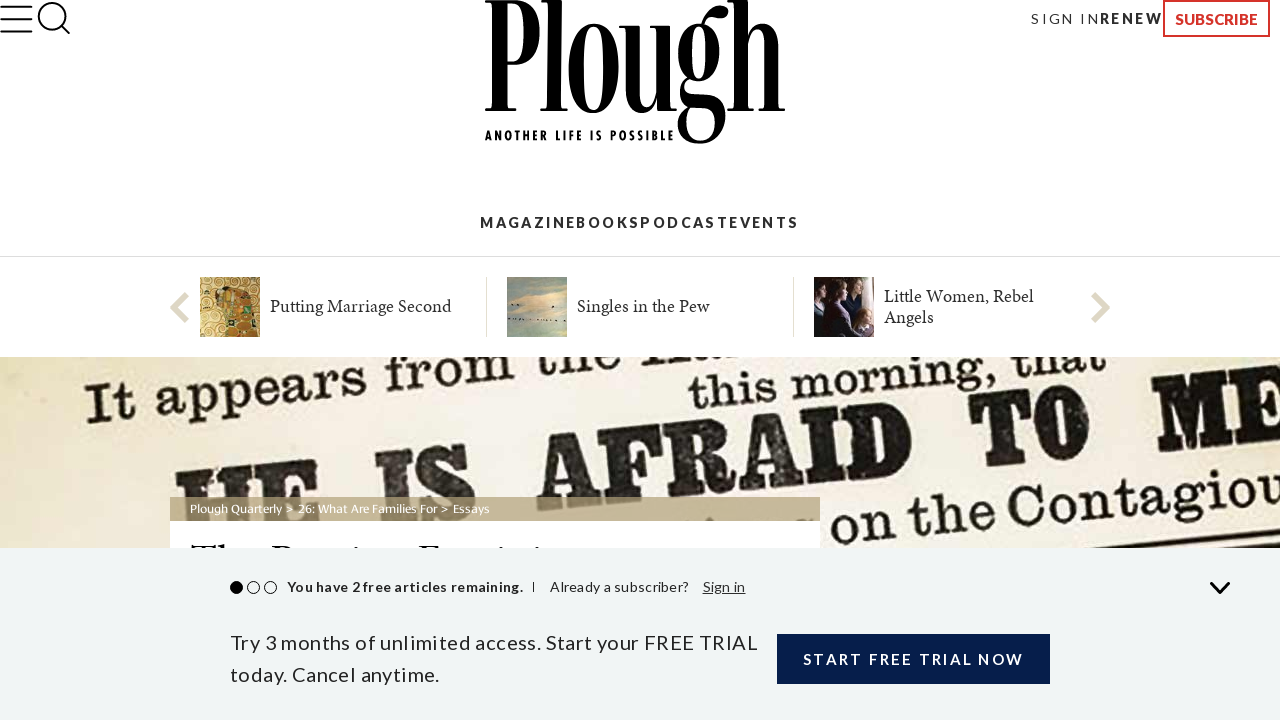

--- FILE ---
content_type: text/html; charset=utf-8
request_url: https://www.plough.com/en/topics/justice/social-justice/the-praying-feminist?layout=amp?layout=amp
body_size: 23190
content:
<!DOCTYPE html>
<html lang="en" dir="ltr" xml:lang="en" xmlns="http://www.w3.org/1999/xhtml">
<head>
    

    <title>The Praying Feminist: Josephine Butler, a pioneer of first wave feminism, sacrificed her respectability to fight for prostitutes – because of her Christian faith. by Sarah C. Williams</title>
<script id="Cookiebot" src="https://consent.cookiebot.com/uc.js" data-cbid="ae9728a0-526a-4c23-acf9-f35cfeb91a7c" data-blockingmode="auto" type="text/javascript"></script>
<meta charset="UTF-8">
<meta http-equiv="x-ua-compatible" content="ie=edge">  
<meta name="viewport" content="width=device-width, initial-scale=1"/>
<link rel="alternate" type="application/rss+xml" title="New Articles and Ebooks from Plough" href="https://www.plough.com/en/Plough-RSS-Feed" />
<link rel="icon" href="/-/media/Images/Plough/Global/favicon.png" />
<link rel="apple-touch-icon" type="image/png" sizes="128x128" href="/-/media/Images/Plough/Global/appletouchicon.png"/>
<link rel="apple-touch-icon" type="image/png" sizes="128x128" href="/-/media/Images/Plough/Global/appletouchiconprecomposed.png"/>
<link href="//fast.fonts.net" rel="preconnect" crossorigin>

<meta name="apple-itunes-app" content="1555276343">
<meta property="og:site_name" content="Plough" />
<meta name="twitter:site" content="@PloughBooks"/>
<meta property="fb:app_id" content="1703041083294275" />
<meta property="fb:profile_id" content="159604364230321" />
<meta property="og:publisher" content="https://www.facebook.com/PloughPublishing" />
<meta property="article:author" content="https://www.facebook.com/PloughPublishing" />
<meta property="og:url" content="https://www.plough.com/en/topics/justice/social-justice/the-praying-feminist" />
<meta property="og:type" content="article" />
<meta property="og:title" content="The Praying Feminist" />
<meta property="og:description" content="Sarah C. Williams on Josephine Butler, the Victorian feminist pioneer who lost her respectability in order to defend women in the prostitution trade. What gave her the courage to stand alone?" />
<meta property="og:image" content="https://www.plough.com/-/media/images/plough/quarterly/2021/26winterfamily/26williams/26williamssocial.jpg?la=en" />
<meta name="twitter:card" content="summary"/>
<meta name="twitter:image" content="https://www.plough.com/-/media/images/plough/quarterly/2021/26winterfamily/26williams/26williamssocial.jpg?la=en"/>
<meta name="twitter:card" content="summary_large_image"/>
<meta name="twitter:image" content="https://www.plough.com/-/media/images/plough/quarterly/2021/26winterfamily/26williams/26williamssocial.jpg?la=en"/> 
<meta property="og:image:width" content="1200" />
<meta property="og:image:height" content="600" />


<!-- Hide the By Most Viewed sort option for search results -->
<style>
.product-browse__filters .filter__options ul li:nth-of-type(2) {
    display:none;
}
@media screen and (max-width: 767px){.p-link--larger {
    font-size: 11px!important;
}}
.share-options__title {display:none!important;}
@media screen and (max-width: 767px) {.sticky-header__share-menu__button {display:none!important;}}
</style>
<meta name="google-site-verification" content="Jl8YZMqIIC8VJgC56KA5a99PwjSP7tGawqXWc86HEhE" /><link rel="stylesheet" href="/_CSS/plough/_css/styles.css?version=4.0"/>
<link rel="stylesheet" href="/_CSS/Plough/_css/articles-styles.css?version=4.0"/>
<style>
.article p.article__paragraph--cap, .article p .article__paragraph--cap {
    line-height: normal;}
@media print{.p-header {display:none;}}
.article-footer-callout__author-heading {display:none};

</style>

<script src="/_js/plough/jquery-1.9.1.min.js"></script>
<script type="text/javascript" src="/_JS/Plough/jquery.unveil.js" defer="defer"></script>
    <meta name="keywords" content="" />
    <meta name="description" content="Sarah C. Williams on Josephine Butler, the Victorian feminist pioneer who lost her respectability in order to defend women in the prostitution trade. What gave her the courage to stand alone?" />
        <link rel="amphtml" href="https://www.plough.com/en/topics/justice/social-justice/the-praying-feminist?layout=amp" />
    <meta data-context-id="061FA4FD7DDB4670B37AE91BB65F6172" />

    
<meta name="VIcurrentDateTime" content="639049973481548891" />
<script type="text/javascript" src="/layouts/system/VisitorIdentification.js"></script>

    

<script type="text/javascript">
    var Plough = Plough || {};
    Plough.HeaderInfo = {"IsLoggedin":false,"GeoLocation":{"AreaCode":"N/A","BusinessName":"Amazon.com","City":"Columbus","Country":"US","Latitude":39.9625,"Longitude":-83.0061,"MetroCode":"535","PostalCode":"43215","Region":"OH","IpAddress":null},"IsInCountryWeSellTo":true,"IsSubscribed":false,"EmailSubscriptions":null,"SubscriptionProvider":null,"ServiceLevelDescription":null,"IsMember":false,"AccountStatus":null,"SubscriptionProviderId":null,"PostCode":null};
</script>

<script type="text/javascript">var appInsights=window.appInsights||function(config){function t(config){i[config]=function(){var t=arguments;i.queue.push(function(){i[config].apply(i,t)})}}var i={config:config},u=document,e=window,o="script",s="AuthenticatedUserContext",h="start",c="stop",l="Track",a=l+"Event",v=l+"Page",r,f;setTimeout(function(){var t=u.createElement(o);t.src=config.url||"https://js.monitor.azure.com/scripts/a/ai.0.js";u.getElementsByTagName(o)[0].parentNode.appendChild(t)});try{i.cookie=u.cookie}catch(y){}for(i.queue=[],r=["Event","Exception","Metric","PageView","Trace","Dependency"];r.length;)t("track"+r.pop());return t("set"+s),t("clear"+s),t(h+a),t(c+a),t(h+v),t(c+v),t("flush"),config.disableExceptionTracking||(r="onerror",t("_"+r),f=e[r],e[r]=function(config,t,u,e,o){var s=f&&f(config,t,u,e,o);return s!==!0&&i["_"+r](config,t,u,e,o),s}),i}({instrumentationKey:"f1cf5041-1fd1-4dbf-bc34-b93474b6368f",sdkExtension:"a"});window.appInsights=appInsights;appInsights.queue&&appInsights.queue.length===0&&appInsights.trackPageView();</script></head>
<body>
    


    


<!-- Matomo Tag Manager -->
<script>
var _mtm = window._mtm = window._mtm || [];
_mtm.push({'mtm.startTime': (new Date().getTime()), 'event': 'mtm.Start'});
var d=document, g=d.createElement('script'), s=d.getElementsByTagName('script')[0];
g.async=true; g.src='https://cdn.matomo.cloud/plough.matomo.cloud/container_5pSfyp32.js'; s.parentNode.insertBefore(g,s);
</script>
<!-- End Matomo Tag Manager -->
<!-- Global site tag (gtag.js) - Google Analytics -->
<script async src="https://www.googletagmanager.com/gtag/js?id=G-EJ01HJR9NY"></script>
<script>
  window.dataLayer = window.dataLayer || [];
  function gtag(){dataLayer.push(arguments);}
  gtag('js', new Date());

  gtag('config', 'G-EJ01HJR9NY');
</script>


<div class="nma-header__wrapper">
    <div class="nma-header">
            <a href="/en" class="nma-header__btn-img"><img src="/-/media/images/plough/global/new-logo/myaccountheaderlogo.png?la=en" alt="Plough"></a>
        <a href="#" class="nma-header__btn-open">
            <svg width="33" height="28" viewBox="0 0 33 28" fill="none" xmlns="http://www.w3.org/2000/svg">
                <path d="M31.3242 26.5098L1.32422 26.5098" stroke="black" stroke-width="2" stroke-linecap="round" stroke-linejoin="round" />
                <path d="M31.3242 14.1851L1.32422 14.1851" stroke="black" stroke-width="2" stroke-linecap="round" stroke-linejoin="round" />
                <path d="M31.3242 1.85986L1.32422 1.85986" stroke="black" stroke-width="2" stroke-linecap="round" stroke-linejoin="round" />
            </svg>
        </a>
        <span class="nma-header__name">My Account</span>
        <a href="/api/Plough/Login/logout" class="nma-btn nma-btn--primary nma-btn--outline">Sign Out</a>
    </div>

    <div class="nma-header__nav">
        <div class="nma-header__nav-header">
            <a href="#" class="nma-header__btn-close">
                <svg width="17" height="17" viewBox="0 0 17 17" fill="none" xmlns="http://www.w3.org/2000/svg">
                    <path d="M1.98779 1.59814L15.9878 15.0597" stroke="black" stroke-width="2" stroke-linecap="round" stroke-linejoin="round"></path>
                    <path d="M2.25708 15.3301L15.7186 1.33008" stroke="black" stroke-width="2" stroke-linecap="round" stroke-linejoin="round"></path>
                </svg>
            </a>

            <span class="nma-header__nav-name">My Account</span>
        </div>

        <div class="nma-header__nav-links">
            <ul>
                    <li><a href="/en" class="nma-link ">Home</a></li>
                    <li><a href="/en/account" class="nma-link ">My Account</a></li>
                    <li><a href="/en/account/subscription" class="nma-link ">Subscriptions</a></li>
                    <li><a href="/en/account/newsletters" class="nma-link ">Newsletters</a></li>
                    <li><a href="/en/account/orders" class="nma-link ">Orders</a></li>
                    <li><a href="/en/account/downloads" class="nma-link ">Downloads</a></li>
            </ul>
        </div>
    </div>
</div>

<div class="p-header-wrapper">
    <div class="p-header">
        <div class="p-header__container">
            <div class="p-header__hamburger-search-wrapper">
                <button class="p-header__hamburger">
                    <svg width="28" height="23" viewBox="0 0 28 23" fill="none" xmlns="http://www.w3.org/2000/svg">
                        <path d="M1.25 21.3335H26.75" stroke="black" stroke-width="1.5" stroke-linecap="round" stroke-linejoin="round"></path>
                        <path d="M1.25 11.4165H26.75" stroke="black" stroke-width="1.5" stroke-linecap="round" stroke-linejoin="round"></path>
                        <path d="M1.25 1.5H26.75" stroke="black" stroke-width="1.5" stroke-linecap="round" stroke-linejoin="round"></path>
                    </svg>
                    <svg width="27" height="19" viewBox="0 0 27 19" fill="none" xmlns="http://www.w3.org/2000/svg">
                        <path d="M25.3975 17.8833H1.05664" stroke="#3A3A3A" stroke-width="2" stroke-linecap="round" stroke-linejoin="round"></path>
                        <path d="M25.3975 12.4766H1.05664" stroke="#3A3A3A" stroke-width="2" stroke-linecap="round" stroke-linejoin="round"></path>
                        <path d="M25.3975 7.06641H1.05664" stroke="#3A3A3A" stroke-width="2" stroke-linecap="round" stroke-linejoin="round"></path>
                        <path d="M25.3975 1.65234H1.05664" stroke="#3A3A3A" stroke-width="2" stroke-linecap="round" stroke-linejoin="round"></path>
                    </svg>
                    <svg width="17" height="17" viewBox="0 0 17 17" fill="none" xmlns="http://www.w3.org/2000/svg">
                        <path d="M1.98779 1.59814L15.9878 15.0597" stroke="black" stroke-width="2" stroke-linecap="round" stroke-linejoin="round"></path>
                        <path d="M2.25708 15.3301L15.7186 1.33008" stroke="black" stroke-width="2" stroke-linecap="round" stroke-linejoin="round"></path>
                    </svg>
                    <svg width="33" height="28" viewBox="0 0 33 28" fill="none" xmlns="http://www.w3.org/2000/svg">
                        <path d="M31.3242 26.5098L1.32422 26.5098" stroke="black" stroke-width="2" stroke-linecap="round" stroke-linejoin="round" />
                        <path d="M31.3242 14.1851L1.32422 14.1851" stroke="black" stroke-width="2" stroke-linecap="round" stroke-linejoin="round" />
                        <path d="M31.3242 1.85986L1.32422 1.85986" stroke="black" stroke-width="2" stroke-linecap="round" stroke-linejoin="round" />
                    </svg>
                </button>
                <form action="/en/search-results" class="p-header__search-form" novalidate="novalidate">
                    <button type="button" class="p-header__search-form-expand-trigger">
                        <svg width="41" height="40" viewBox="0 0 41 40" fill="none" xmlns="http://www.w3.org/2000/svg">
                            <path d="M19.1107 31.6642C26.4745 31.6642 32.444 25.6947 32.444 18.3309C32.444 10.9671 26.4745 4.99756 19.1107 4.99756C11.7469 4.99756 5.77734 10.9671 5.77734 18.3309C5.77734 25.6947 11.7469 31.6642 19.1107 31.6642Z" stroke="black" stroke-width="2" stroke-linecap="round" stroke-linejoin="round"></path>
                            <path d="M35.7773 35L28.5273 27.75" stroke="black" stroke-width="2" stroke-linecap="round" stroke-linejoin="round"></path>
                        </svg>
                        <svg width="33" height="31" viewBox="0 0 33 31" fill="none" xmlns="http://www.w3.org/2000/svg">
                            <path d="M14.8748 24.5101C20.8495 24.5101 25.693 20.0046 25.693 14.4467C25.693 8.88885 20.8495 4.3833 14.8748 4.3833C8.9001 4.3833 4.05664 8.88885 4.05664 14.4467C4.05664 20.0046 8.9001 24.5101 14.8748 24.5101Z" stroke="black" stroke-width="2" stroke-linecap="round" stroke-linejoin="round"></path>
                            <path d="M28.398 27.0277L22.5156 21.5557" stroke="black" stroke-width="2" stroke-linecap="round" stroke-linejoin="round"></path>
                        </svg>
                    </button>
                    <div class="p-header__search-form-wrapper">
                        <input class="p-header__search-form-input" type="search" name="keyword" placeholder="Search Plough">
                        <button class="p-header__search-form-close" type="reset">
                            <svg width="13" height="13" viewBox="0 0 13 13" fill="none" xmlns="http://www.w3.org/2000/svg">
                                <path d="M1 1.21143L12 11.7883" stroke="black" stroke-width="1.29412" stroke-linecap="round" stroke-linejoin="round"></path>
                                <path d="M1.21094 12L11.7879 0.999999" stroke="black" stroke-width="1.29412" stroke-linecap="round" stroke-linejoin="round"></path>
                            </svg>
                        </button>
                    </div>
                </form>
            </div>
            <div class="p-header__logo-wrapper">

                <a href="/en" class="p-header__logo-link">
                    <!-- Mobile -->
                    <img src="/-/media/images/plough/global/new-logo/english/ploughmobile.svg?la=en&amp;la=en&amp;h=63&amp;w=111&amp;hash=205D14A66D406A337065738838DE6391" alt="228x129BlackWordmarkTaglinefullwidth" />
                    <!-- sticky -->
                    <img src="/-/media/images/plough/global/new-logo/english/ploughmobilesticky.svg?la=en&amp;la=en&amp;h=33&amp;w=70&amp;hash=FE6941080543C317EED641DA1842F792" alt="139x66BlackWordmark" />
                    <!-- Desktop -->
                    <img src="/-/media/images/plough/global/new-logo/english/ploughdesktop.svg?la=en&amp;la=en&amp;h=106&amp;w=221&amp;hash=C24696525B6839DC1D707B869ADB42C1" alt="441x212BlackWordMarkTagline" />
                    <!-- Desktop when sticky -->
                    <img src="/-/media/images/plough/global/new-logo/english/ploughdesktopsticky.svg?la=en&amp;la=en&amp;h=53&amp;w=110&amp;hash=39D40F19CB54FB07B1C12460BDF57F65" alt="220x106BlackWordmark" />
                </a>
            </div>
            <div class="p-header__utility-nav-cart-wrapper">
                <div class="p-header__cart">
                    <button class="p-header__cart-display-trigger">
                        <svg width="26" height="25" viewBox="0 0 26 25" fill="none" xmlns="http://www.w3.org/2000/svg">
                            <path d="M21.8647 24.0609C22.4712 24.0609 22.9629 23.5693 22.9629 22.9628C22.9629 22.3563 22.4712 21.8646 21.8647 21.8646C21.2582 21.8646 20.7666 22.3563 20.7666 22.9628C20.7666 23.5693 21.2582 24.0609 21.8647 24.0609Z" stroke="black" stroke-width="1.38713" stroke-linecap="round" stroke-linejoin="round" />
                            <path d="M9.78485 24.0609C10.3913 24.0609 10.883 23.5693 10.883 22.9628C10.883 22.3563 10.3913 21.8646 9.78485 21.8646C9.17836 21.8646 8.68671 22.3563 8.68671 22.9628C8.68671 23.5693 9.17836 24.0609 9.78485 24.0609Z" stroke="black" stroke-width="1.38713" stroke-linecap="round" stroke-linejoin="round" />
                            <path d="M1 1H5.39259L8.33563 15.7042C8.43605 16.2098 8.7111 16.6639 9.11262 16.9872C9.51415 17.3104 10.0166 17.4821 10.5319 17.4722H21.2059C21.7213 17.4821 22.2237 17.3104 22.6252 16.9872C23.0268 16.6639 23.3018 16.2098 23.4022 15.7042L25.1593 6.49074H6.49074" stroke="black" stroke-width="1.38713" stroke-linecap="round" stroke-linejoin="round" />
                        </svg>
                        <svg width="11" height="6" viewBox="0 0 11 6" fill="none" xmlns="http://www.w3.org/2000/svg">
                            <path d="M1.51591 0.999023L5.67732 5.16043L9.83872 0.999023" stroke="black" stroke-width="1.38713" stroke-linecap="round" stroke-linejoin="round" />
                        </svg>
                        <span class="p-header__cart-count"></span>
                    </button>
                    <div class="cart-items-content p-header__cart-content">
                        <ul class="cart-items p-cart__list"></ul>

                        <script id="cart-items-template" type="text/template">
                            <li class="p-cart__item">
                                <a href="{url}" class="p-cart__link">
                                    <img class="p-cart__image" alt="{alt_name}" src="{image}">
                                    <div class="p-cart__details">
                                        <h3 class="p-cart__title">{name}</h3>
                                        <p class="p-cart__category-quantity">{category}<br />QTY: {quantity}</p>
                                    </div>
                                    <span class="p-cart__price">{currency_symbol}{price}</span>
                                </a>
                            </li>
                        </script>

                        <a class="p-cart__view-cart-link" href="//plough.foxycart.com/cart?cart=view">View Cart</a>
                        <p class="p-cart__subtotal">Subtotal&#58; &dollar;<span data-fc-id="minicart-order-total"></span></p>
                        <a class="p-cart__link-button p-button" href="//plough.foxycart.com/checkout">Checkout</a>
                    </div>
                </div>
                <ul class="p-header__utility-nav">
                            <li class="p-header__utility-nav-item">
                                <a href="/en/login?returnUrl=/en/topics/justice/social-justice/the-praying-feminist?layout=amp?layout=amp" class="p-header__utility-nav-link p-link">Sign In</a>
                            </li>

                        <li class="p-header__utility-nav-item">
                            <a href="https://subscribe.plough.com/flex/pph/renmyac/" class="p-header__utility-nav-link p-link p-link--bold">Renew</a>
                        </li>

                                <li class="p-header__utility-nav-item">
                                    <a href="/en/subscriptions" class="p-header__utility-nav-link p-button">Subscribe</a>
                                </li>
                </ul>
            </div>
            <div class="p-header__primary-nav-search-wrapper">
                <form action="/en/search-results" class="p-header__search-form" novalidate="novalidate">
                    <button type="button" class="p-header__search-form-expand-trigger">
                        <svg width="41" height="40" viewBox="0 0 41 40" fill="none" xmlns="http://www.w3.org/2000/svg">
                            <path d="M19.1107 31.6642C26.4745 31.6642 32.444 25.6947 32.444 18.3309C32.444 10.9671 26.4745 4.99756 19.1107 4.99756C11.7469 4.99756 5.77734 10.9671 5.77734 18.3309C5.77734 25.6947 11.7469 31.6642 19.1107 31.6642Z" stroke="black" stroke-width="2" stroke-linecap="round" stroke-linejoin="round"></path>
                            <path d="M35.7773 35L28.5273 27.75" stroke="black" stroke-width="2" stroke-linecap="round" stroke-linejoin="round"></path>
                        </svg>
                        <svg width="21" height="21" viewBox="0 0 21 21" fill="none" xmlns="http://www.w3.org/2000/svg">
                            <path d="M9.58561 16.7835C13.2675 16.7835 16.2523 13.7988 16.2523 10.1169C16.2523 6.43496 13.2675 3.4502 9.58561 3.4502C5.90371 3.4502 2.91895 6.43496 2.91895 10.1169C2.91895 13.7988 5.90371 16.7835 9.58561 16.7835Z" stroke="black" stroke-width="2" stroke-linecap="round" stroke-linejoin="round"></path>
                            <path d="M17.9189 18.4502L14.2939 14.8252" stroke="black" stroke-width="2" stroke-linecap="round" stroke-linejoin="round"></path>
                        </svg>
                    </button>
                    <div class="p-header__search-form-wrapper">
                        <input class="p-header__search-form-input" type="search" name="keyword" placeholder="Search Plough">
                        <button class="p-header__search-form-close" type="reset">
                            <svg width="13" height="13" viewBox="0 0 13 13" fill="none" xmlns="http://www.w3.org/2000/svg">
                                <path d="M1 1.21143L12 11.7883" stroke="black" stroke-width="1.29412" stroke-linecap="round" stroke-linejoin="round"></path>
                                <path d="M1.21094 12L11.7879 0.999999" stroke="black" stroke-width="1.29412" stroke-linecap="round" stroke-linejoin="round"></path>
                            </svg>
                        </button>
                    </div>
                </form>
                <ul class="p-header__primary-nav">
                                <li class="p-header__primary-nav-item">
                                    <a href="/en/subscriptions/quarterly" class="p-header__primary-nav-link p-link p-link--bold p-link--larger">Magazine</a>
                                </li>
                                <li class="p-header__primary-nav-item">
                                    <a href="/en/books" class="p-header__primary-nav-link p-link p-link--bold p-link--larger">Books</a>
                                </li>
                                <li class="p-header__primary-nav-item">
                                    <a href="/en/podcast" class="p-header__primary-nav-link p-link p-link--bold p-link--larger">Podcast</a>
                                </li>
                                <li class="p-header__primary-nav-item">
                                    <a href="/en/events" class="p-header__primary-nav-link p-link p-link--bold p-link--larger">Events</a>
                                </li>
                </ul>
            </div>
            <div class="p-header__links-wrapper">
                                <ul class="p-header__links-col">

                                        <li class="p-header__links-item">
                                            <a href="/en/articles" class="p-header__link">Latest</a>
                                        </li>
                                        <li class="p-header__links-item">
                                            <a href="/en/topics/culture?browse=1&amp;includeArticles=1" class="p-header__link">Books &amp; Culture</a>
                                        </li>
                                        <li class="p-header__links-item">
                                            <a href="/en/topics/community/education?browse=1&amp;includeArticles=1" class="p-header__link">Education</a>
                                        </li>
                                        <li class="p-header__links-item">
                                            <a href="/en/topics/life?browse=1&amp;includeArticles=1" class="p-header__link">The Good Life</a>
                                        </li>

                                </ul>
                                <ul class="p-header__links-col">

                                        <li class="p-header__links-item">
                                            <a href="/en/topics/faith?browse=1&amp;includeArticles=1" class="p-header__link">Faith &amp; Spirituality</a>
                                        </li>
                                        <li class="p-header__links-item">
                                            <a href="/en/topics/life/technology?browse=1&amp;includeArticles=1" class="p-header__link">Technology</a>
                                        </li>
                                        <li class="p-header__links-item">
                                            <a href="/en/topics/justice/environment?browse=1&amp;includeArticles=1" class="p-header__link">Nature &amp; Environment</a>
                                        </li>
                                        <li class="p-header__links-item">
                                            <a href="/en/topics/justice/sustainable-living?browse=1&amp;includeArticles=1" class="p-header__link">Food and Farming</a>
                                        </li>

                                </ul>
                                <ul class="p-header__links-col">

                                        <li class="p-header__links-item">
                                            <a href="/en/topics/justice/politics?browse=1&amp;includeArticles=1" class="p-header__link">Politics</a>
                                        </li>
                                        <li class="p-header__links-item">
                                            <a href="/en/topics/community/intentional-community?browse=1&amp;includeArticles=1" class="p-header__link">Life in Community</a>
                                        </li>
                                        <li class="p-header__links-item">
                                            <a href="/en/topics/life/parenting?browse=1&amp;includeArticles=1" class="p-header__link">Family &amp; Parenting</a>
                                        </li>
                                        <li class="p-header__links-item">
                                            <a href="/en/all-topics" class="p-header__link">All Topics</a>
                                        </li>

                                </ul>
                                <ul class="p-header__links-col">

                                        <li class="p-header__links-item">
                                            <a href="/en/subscriptions/weekly" class="p-header__link">Email Signup</a>
                                        </li>
                                        <li class="p-header__links-item">
                                            <a href="/en/events" class="p-header__link">Events</a>
                                        </li>
                                        <li class="p-header__links-item">
                                            <a href="/en/authors" class="p-header__link">Contributors</a>
                                        </li>
                                        <li class="p-header__links-item">
                                            <a href="/en/about-us" class="p-header__link">About Us</a>
                                        </li>

                                </ul>
                                <div class="p-header__links-col">
                                        <a href="/en/subscriptions/quarterly/2026/winter-2026-issue-46" class="p-header__issue">
                                            <strong class="p-header__title">Current Issue</strong>
                                                <img class="p-header__issue-image" src="/-/media/images/plough/quarterly/2026/46beauty/46cover/46frontcover2.jpg?la=en" alt="46FrontCover">
                                        </a>

                                </div>
                                <ul class="p-header__links-col">

                                        <li class="p-header__links-item">
                                            <a href="/en/subscriptions/quarterly/back-issues" class="p-header__link">Back Issues</a>
                                        </li>
                                        <li class="p-header__links-item">
                                            <a href="https://ssl.drgnetwork.com/pph/cs/login" class="p-header__link">Customer Service</a>
                                        </li>
                                        <li class="p-header__links-item">
                                            <a href="/en/subscriptions" class="p-header__link">Subscription Options</a>
                                        </li>
                                        <li class="p-header__links-item">
                                            <a href="https://subscribe.plough.com/flex/pph/ygdna/?altkey=ygvna" class="p-header__link p-header__link--secondary">Give a Gift</a>
                                        </li>

                                </ul>
            </div>
        </div>
    </div>
</div>


    
    <div class="article ">
        





<div class="articles-carousel carousel-wrapper">
    <ul class="carousel">
               <li class="carousel__item">
                    <a class="carousel__click-wrapper" href="/en/topics/life/marriage/putting-marriage-second">
                      <figure class="carousel__media">
                          <img src="/-/media/images/plough/global/transparent.png" data-src="/-/media/images/plough/quarterly/2021/26winterfamily/26arnold/26arnoldlisting2.jpg?la=en?w=60&amp;h=82&amp;usecustomfunctions=1&amp;centercrop=1" alt="colorful painting of a man embracing a woman" height="82" width="60" class="lazy">
                      </figure>
                      <h4 class="carousel__title">Putting Marriage Second</h4>
                    </a>
                </li>
               <li class="carousel__item">
                    <a class="carousel__click-wrapper" href="/en/topics/community/singleness/singles-in-the-pew">
                      <figure class="carousel__media">
                          <img src="/-/media/images/plough/global/transparent.png" data-src="/-/media/images/plough/quarterly/2021/26winterfamily/26dalfonzo/26dalfonzolisting2.jpg?la=en?w=60&amp;h=82&amp;usecustomfunctions=1&amp;centercrop=1" alt="birds sitting on a telephone wire" height="82" width="60" class="lazy">
                      </figure>
                      <h4 class="carousel__title">Singles in the Pew</h4>
                    </a>
                </li>
               <li class="carousel__item">
                    <a class="carousel__click-wrapper" href="/en/topics/culture/literature/little-women-rebel-angels">
                      <figure class="carousel__media">
                          <img src="/-/media/images/plough/global/transparent.png" data-src="/-/media/images/plough/quarterly/2021/26winterfamily/26townsend/26townsendlisting2.jpg?la=en?w=60&amp;h=82&amp;usecustomfunctions=1&amp;centercrop=1" alt="Still from the 2019 film adaptation of Little Women by Greta Gerwig." height="82" width="60" class="lazy">
                      </figure>
                      <h4 class="carousel__title">Little Women, Rebel Angels</h4>
                    </a>
                </li>
               <li class="carousel__item">
                    <a class="carousel__click-wrapper" href="/en/topics/justice/social-justice/racial-justice/forerunners-sojourner-truth">
                      <figure class="carousel__media">
                          <img src="/-/media/images/plough/global/transparent.png" data-src="/-/media/images/plough/quarterly/2021/26winterfamily/26landsel/sojournerlisting2.jpg?la=en?w=60&amp;h=82&amp;usecustomfunctions=1&amp;centercrop=1" alt="an illustration of Sojourner Truth" height="82" width="60" class="lazy">
                      </figure>
                      <h4 class="carousel__title">Sojourner Truth</h4>
                    </a>
                </li>
               <li class="carousel__item">
                    <a class="carousel__click-wrapper" href="/en/topics/life/relationships/family-matters">
                      <figure class="carousel__media">
                          <img src="/-/media/images/plough/global/transparent.png" data-src="/-/media/images/plough/quarterly/2021/26winterfamily/26editorsletter/26edsletterlisting2.jpg?la=en?w=60&amp;h=82&amp;usecustomfunctions=1&amp;centercrop=1" alt="The Happy Family, a painting by Pablo Picasso" height="82" width="60" class="lazy">
                      </figure>
                      <h4 class="carousel__title">Family Matters</h4>
                    </a>
                </li>
               <li class="carousel__item">
                    <a class="carousel__click-wrapper" href="/en/topics/life/parenting/the-case-for-one-more-child">
                      <figure class="carousel__media">
                          <img src="/-/media/images/plough/global/transparent.png" data-src="/-/media/images/plough/quarterly/2021/26winterfamily/26douthat/26douthatlisting3.jpg?la=en?w=60&amp;h=82&amp;usecustomfunctions=1&amp;centercrop=1" alt="Small wooden toy bus with wooden people inside." height="82" width="60" class="lazy">
                      </figure>
                      <h4 class="carousel__title">The Case for One More Child</h4>
                    </a>
                </li>
               <li class="carousel__item">
                    <a class="carousel__click-wrapper" href="/en/topics/justice/politics/human-rights/return-to-vienna">
                      <figure class="carousel__media">
                          <img src="/-/media/images/plough/global/transparent.png" data-src="/-/media/images/plough/quarterly/2021/26winterfamily/26voll/26volllisting2.jpg?la=en?w=60&amp;h=82&amp;usecustomfunctions=1&amp;centercrop=1" alt="26VollListing2" height="82" width="60" class="lazy">
                      </figure>
                      <h4 class="carousel__title">Return to Vienna</h4>
                    </a>
                </li>
               <li class="carousel__item">
                    <a class="carousel__click-wrapper" href="/en/topics/justice/social-justice/immigration/not-just-nuclear">
                      <figure class="carousel__media">
                          <img src="/-/media/images/plough/global/transparent.png" data-src="/-/media/images/plough/quarterly/2021/26winterfamily/26dandicat/26danticatlisting2.jpg?la=en?w=60&amp;h=82&amp;usecustomfunctions=1&amp;centercrop=1" alt="Mass&#233; Mansour, Untitled, acrylic, 2017" height="82" width="60" class="lazy">
                      </figure>
                      <h4 class="carousel__title">Not Just Nuclear</h4>
                    </a>
                </li>
    </ul>
  </div>


        <div class="article_hero-container">
        <div style="background-color:#707070 ;" class="hero wide-image center-align no-gradient hero--mini ">
            
            

            
            <figure>
                <span>
                    <s></s>
                    <picture>
                        <!--[if IE 9]><video style="display: none;"><![endif]-->
                            <source media="(max-width: 320px)" srcset="/-/media/images/plough/quarterly/2021/26winterfamily/26williams/26williams200hero.jpg?h=200&amp;la=en&amp;sc=1&amp;w=320&amp;usecustomfunctions=1&amp;cropx=740&amp;cropy=0">
                            <source media="(max-width: 640px)" srcset="/-/media/images/plough/quarterly/2021/26winterfamily/26williams/26williams200hero.jpg?h=200&amp;la=en&amp;sc=1&amp;w=640&amp;usecustomfunctions=1&amp;cropx=580&amp;cropy=0">
                        <!--[if IE 9]></video><![endif]-->
                        <img src="/-/media/images/plough/quarterly/2021/26winterfamily/26williams/26williams200hero.jpg?la=en" alt="Handbill issued prior to a talk during the 1872 Pontefract by-election">
                    </picture>
                </span>
            </figure>
            
            <div class="hero-inner">
                <div class="container">
                </div>
            </div>
        </div>
        </div>



    <header class="article-heading">
        <div>
            

<div class="breadcrumb">

	                    <a class="home" href="/en/subscriptions/quarterly">Plough Quarterly</a>
	                    <a class="" href="/en/subscriptions/quarterly/2021/winter-2021-issue-26">26: What Are Families For</a>
	                    <span class="parent">Essays</span>
            </div>
      <a id="page-content"></a>


            <div class="article-heading__wrapper">
                <h1 class="article-heading__heading">The Praying Feminist</h1>
                <h2 class="article-heading__sub-heading">Josephine Butler, a pioneer of first wave feminism, sacrificed her respectability to fight for prostitutes – because of her Christian faith.</h2>
                    <h4 class="article-heading__author-heading">By <a href="/en/authors/w/sarah-c-williams">Sarah C. Williams</a></h4>
                <h6 class="article-heading__posteddate">January 19, 2021</h6>
                    <p class="article-heading__available-languages">
                        Available languages:
<a href="/es/temas/justicia/justicia-social/la-feminista-que-oraba" >Espa&#241;ol</a>,  <a href="/fr/les-themes/la-justice/la-justice-sociale/la-feministe-en-priere" >Fran&#231;ais</a>                     </p>

            </div>
        </div>
    </header>




    <div class="sticky-header__pull-up"></div>
    <div id="overlay" class="modal-overlay"></div>
    <div class="sticky-header__not-sticky">
        <div>
            <div>
                <div class="sticky-header__share-icons">
                    
                </div>
                <a class="sticky-header__comments-counter" data-modal-button="#comments">
                    <span class="comments-counter">
                        <span class="comments-counter__count">3</span>
                        <span class="comments-counter__text">Comments</span>
                    </span>
                </a>
            </div>
        </div>
    </div>
    <div class="sticky-header">
        <div>
            <div>
                <a data-modal-button="#in-this-article" class="sticky-header__in-this-article">
                    <span class="label">In This Article</span>
                    <span class="mobile-label">Article</span>
                </a>
                    <a data-modal-button="#in-this-issue" class="sticky-header__in-this-issue">
                        <span class="label">In this issue</span>
                        <span class="mobile-label">Issue</span>
                    </a>
                <div class="sticky-header__share-menu">
                    <a class="sticky-header__share-menu__button" data-modal-button="#share">
                        Share
                    </a>
                    <div id="share" data-modal="" data-modal-overlay="#overlay" class="sticky-header__share-icons">
                        
                    </div>
                </div>
                
                <a class="sticky-header__comments-counter" data-modal-button="#comments">
                    <span class="comments-counter">
                        <span class="comments-counter__count">3</span>
                        <span class="comments-counter__text">Comments</span>
                    </span>
                </a>
            </div>
        </div>
    </div>
    <div id="in-this-article" data-modal="" data-modal-overlay="#overlay" class="sticky-header-in-this-article">
        <div class="shrink-wrap-panel">
            <div>
                <div class="content-wrapper in-this-article">
                    <div class="jump-nav jump-nav--modal" data-jump-show-when="Any">
                    </div>
                        <hr class="in-this-article__rule">
                        <a class="in-this-article__article-link" href="/en/topics/life/marriage/putting-marriage-second">
                            <span class="in-this-article__heading"><em>Next Article&#58; </em>Putting Marriage Second</span>
                            <span class="in-this-article__call-to-action">Read</span>
                        </a>
                </div>
            </div>
        </div>
    </div>
    <script type="text/javascript">
        $(function () {
        });

    </script>
        <div id="in-this-issue" data-modal="" data-modal-overlay="#overlay" class="sticky-header-in-this-issue">
            <div class="shrink-wrap-panel">
                <div>
                    <div class="content-wrapper">
                        <h4 class="in-this-issue__top-heading">Next Article&#58;</h4>
                            <div class="in-this-issue__top">
                                <div class="in-this-issue__top__item">
                                    <a href="/en/topics/life/marriage/putting-marriage-second" class="in-this-issue__top__click-wrapper">

                                        <img src="/-/media/images/plough/quarterly/2021/26winterfamily/26arnold/26arnoldlisting2.jpg?la=en,en&h=120&w=90&class=in-this-issue__top__media&usecustomfunctions=1&centercrop=1" class="in-this-issue__top__media" alt="colorful painting of a man embracing a woman">
                                        <h1 class="in-this-issue__top__heading">Putting Marriage Second</h1>
                                        <h2 class="in-this-issue__top__author-heading">How the Gospel Saves Fidelity</h2>
                                        <p class="in-this-issue__top__paragraph">How the Gospel saves fidelity.</p>
                                        <span class="in-this-issue__top__link link-inline">Continue Reading</span>
                                    </a>
                                </div>
                            </div>
                            <hr class="in-this-issue__rule">

                            <h4 class="in-this-issue__top-heading">Explore Other Articles&#58;</h4>
                            <ul class="in-this-issue__bottom">
                                    <li class="in-this-issue__bottom__item">
                                        <a href="/en/topics/community/singleness/singles-in-the-pew" class="in-this-issue__bottom__click-wrapper">
                                            <figure class="in-this-issue__bottom__media">

                                                <img src="/-/media/images/plough/quarterly/2021/26winterfamily/26dalfonzo/26dalfonzolisting2.jpg?la=en,en&h=82&w=60&usecustomfunctions=1&centercrop=1" alt="birds sitting on a telephone wire">
                                            </figure>
                                            <span class="in-this-issue__bottom__title">Singles in the Pew</span>
                                        </a>
                                    </li>
                                    <li class="in-this-issue__bottom__item">
                                        <a href="/en/topics/culture/literature/little-women-rebel-angels" class="in-this-issue__bottom__click-wrapper">
                                            <figure class="in-this-issue__bottom__media">

                                                <img src="/-/media/images/plough/quarterly/2021/26winterfamily/26townsend/26townsendlisting2.jpg?la=en,en&h=82&w=60&usecustomfunctions=1&centercrop=1" alt="Still from the 2019 film adaptation of Little Women by Greta Gerwig.">
                                            </figure>
                                            <span class="in-this-issue__bottom__title">Little Women, Rebel Angels</span>
                                        </a>
                                    </li>
                                    <li class="in-this-issue__bottom__item">
                                        <a href="/en/topics/justice/social-justice/racial-justice/forerunners-sojourner-truth" class="in-this-issue__bottom__click-wrapper">
                                            <figure class="in-this-issue__bottom__media">

                                                <img src="/-/media/images/plough/quarterly/2021/26winterfamily/26landsel/sojournerlisting2.jpg?la=en,en&h=82&w=60&usecustomfunctions=1&centercrop=1" alt="an illustration of Sojourner Truth">
                                            </figure>
                                            <span class="in-this-issue__bottom__title">Sojourner Truth</span>
                                        </a>
                                    </li>
                                <li class="in-this-issue__bottom__item in-this-issue__bottom__item--end-button">
                                    <a class="in-this-issue__bottom__item-button" href="/en/subscriptions/quarterly/2021/winter-2021-issue-26#all-articles">
                                        View All Articles
                                    </a>
                                </li>
                            </ul>
                    </div>
                </div>
            </div>
        </div>
        <div class="sticky-header__margin-catcher"></div>









<div id="comments" data-modal="" data-modal-overlay="#overlay" class="sticky-header-comments">
	<div class="full-height-panel"><div>
		
		<a class="sticky-header__comments-counter modal-active" data-modal-button="#comments">
	    	<span class="comments-counter">
	        	<span class="comments-counter__count">3</span>
	     		<span class="comments-counter__text">Comments</span>
	    	</span>
		</a>
		<div class="comments">
			<div class="comments__top" data-modal-visible-content="">
				<div class="comments__top__row">
					<div class="comments__top__comments-counter">
				    	<span class="comments-counter comments-counter--dull">
				        	<span class="comments-counter__count">3</span>
				     		<span class="comments-counter__text">Comments</span>
				    	</span>
			    	</div>
					<div class="comments__top__comment-jumper">
						<a class="comments__post-comment-jumper" href="#comments-top">Post a Comment</a>
			    	</div>
					<div class="comments__top__close-button">
						<button class="comments__close-button" data-modal-close="" type="button">Close</button>
					</div>
				</div>
			</div>
			<div class="scroll-wrapper" data-modal-visible-content="">
				<a id="comments-top" class="comments__jump-anchor"></a>

			

	            <ul class="comments__comment-list">
                    






<script src="https://www.google.com/recaptcha/api.js?render=6LdLurMUAAAAAI6--qkDATbZ_Fix9vQ7WyqNzi39"></script>
<script>
    grecaptcha.ready(function () {
        grecaptcha.execute('6LdLurMUAAAAAI6--qkDATbZ_Fix9vQ7WyqNzi39', { action: location.pathname.replace(/-/g, '_') }).then(function (token) {

            $.ajax({
                url: '/api/Plough/ReCaptcha/VerifyV3',
                data: {
                   // __RequestVerificationToken: $('input[name="__RequestVerificationToken"]').val(),
                    token: token
                },
                type: "POST",
                beforeSend: function () {
                },
                complete: function () {
                },
                error: function (jqXHR, textStatus, errorThrown) {
                },
                success: function (data, textStatus, jqXHR) {
                }
            });
        });
    });
</script>


<form action="/api/Plough/Comment/SubmitComment" class="comments_comment-form" method="post"><label for="CommentText">Comment</label><textarea class="comments__comment-body" cols="20" data-val="true" data-val-regex="Please edit your comment, we do not allow links in comments." data-val-regex-pattern="^(?![\s\S]*(https?://|&lt;|>))[\s\S]*$" data-val-required="Please enter your comment" id="CommentText" name="CommentText" rows="2">
</textarea><span class="field-validation-valid" data-valmsg-for="CommentText" data-valmsg-replace="true"></span><input data-val="true" data-val-regex="If you are a human visitor, don&#39;t fill this field in." data-val-regex-pattern="^$" id="gotcha" name="gotcha" style="display:none;" type="text" value="" /><input name="__RequestVerificationToken" type="hidden" value="ycjHerS8VARwPnp1FwiEkFIIQgRaTReQq0vUGFck5dYSaYF1SdJAzFSWPmu7JQLs2Im8-jLFva8IW81zV3XJnDhYHm81" /><input id="ParentId" name="ParentId" type="hidden" value="{061FA4FD-7DDB-4670-B37A-E91BB65F6172}" />        <div >

            <label for="Name">Name</label>
            <input data-val="true" data-val-required="This field is required" id="Name" name="Name" type="text" value="" />
            <span class="field-validation-valid" data-valmsg-for="Name" data-valmsg-replace="true"></span>

            <label for="Email">Email</label>
            <input data-val="true" data-val-email="Please check to see if your email is correct" data-val-required="This field is required" id="Email" name="Email" type="text" value="" />
            <span class="field-validation-valid" data-valmsg-for="Email" data-valmsg-replace="true"></span>

        </div>
            <div class="g-recaptcha"
                 data-sitekey="6LdeurMUAAAAAMLCb3i_ilwjnSfBEN_Q22qvWy7B"
                 data-callback="onComplete">
            </div>
            <a class="comments__post-link link-button" disabled=disabled data-loading-text="Submitting">Submit</a>
</form>    <div class="comments comments__preview" style="display:none;"></div>
    <div class="comments comments__success-message" style="display:none;"></div>


    <script src="https://www.google.com/recaptcha/api.js" async defer></script>
    <script>
        function onComplete(token) {
            jQuery.ajax({
                url: '/api/Plough/ReCaptcha/VerifyV2',
                data: {
                    __RequestVerificationToken: jQuery('input[name="__RequestVerificationToken"]').val(),
                    token: token
                },
                type: "POST",
                beforeSend: function () {
                },
                complete: function () {
                },
                error: function (jqXHR, textStatus, errorThrown) {
                },
                success: function (data, textStatus, jqXHR) {
                    if (data.success) {
                        jQuery('.comments__post-link.link-button').removeAttr('disabled');
                    }
                }
            });
        }
    </script>

<script type="text/javascript">

    jQuery(function ($) {

        var comment = Plough.ReadCookie("_comment");
        if (comment && comment.length) {
            $("textarea#CommentText").val(comment);
            Plough.CreateCookie("_comment", "", 1, true);
        }

        $('.register-link').click(function (e) {
            e.preventDefault();
            Plough.CreateCookie("_comment", $("textarea#CommentText").val(), 1, true);
            window.location = Plough.ReplaceQueryStringParameter($(this).attr('href'), "returnUrl", window.location.pathname);
        });
        $('.comments__post-link').click(function (e) {
            e.preventDefault();
            var form = $(this).closest('form');
            var postLink = form.find(".comments__post-link");
            var loader = $.loader(postLink);
            if (postLink.is('[disabled=disabled]')) {
                return;
            }
            if (form && form.valid() && loader.ready()) {
                if ($('#login-section').length) {
                    form.hide();
                    form.parent().find('#login-section').show();
                    form.parent().find('.comments__preview').html(form.find("textarea#CommentText").val().split("\n").join("<br />")).show();
                } else {
                    $.ajax({
                        url: form.attr('action'),
                        type: "POST",
                        data: form.serialize(),
                        beforeSend: function () {
                            loader.begin(loader.settings.target.attr('data-loading-text'));
                        },
                        complete: function () {
                        },
                        error: function (jqXHR, textStatus, errorThrown) {
                            loader.error();
                            var data = jqXHR.responseText;
                            try {
                                data = JSON.parse(jqXHR.responseText);
                            } catch (e) {
                            }
                            if (data && !data.Success && data.Message) {
                                $.AlertModal(data.Message);
                            } else {
                                $.AlertModal(jqXHR.responseText);
                            }
                        },
                        success: function (data, textStatus, jqXHR) {
                            loader.success();
                            SetData(data, form);
                        }
                    });
                }
            }
        });
        SetData = function (data, form) {
            if (data.Success) {
                form.hide();
                $('.comments__success-message').html(data.Message).show();
                $('.comments__preview').html("").hide();
                $('#login-section').hide();
            } else if (!data.Success && data.Message) {
                $.AlertModal(data.Message);
                //$('.comments__error-message').html(data.Message).show();
            }

        };
        $('.login__form').submit(function (e) {
            e.preventDefault();
            var form = $(this);//.closest('form');
            var loader = $.loader(form.find('button[type="submit"]'));
            if (form && form.valid() && loader.ready()) {
                $.ajax({
                    url: form.attr('action'),
                    type: "POST",
                    data: form.add($('.comments__comment-body').closest('form')).serialize(),
                    beforeSend: function () {
                        loader.begin(loader.settings.target.attr('data-loading-text'));
                    },
                    complete: function () {
                    },
                    error: function (jqXHR, textStatus, errorThrown) {
                        loader.error();
                        var data = {};
                        try {
                            data = JSON.parse(jqXHR.responseText);
                        } catch (e) {

                        }

                        if (data && !data.Success && data.Message)
                            $.AlertModal(data.Message);
                        else
                            $.AlertModal(jqXHR.responseText);
                    },
                    success: function (data, textStatus, jqXHR) {
                        loader.success();

                        if (form.find('input#remember[type="checkbox"]').is(':checked')) {
                            Plough.CreateCookie("_loginEmail", form.find('input#Email').val());
                        }
                        else {
                            Plough.CreateCookie("_loginEmail", "");
                        }
                        Plough.GetHeaderInfo();

                        SetData(data, form);
                    }
                });
            }
        });

    });


</script>

                            <li class="comment">
			                    <h4 class="comment__author-heading"> Cindy Buck</h4>
			                    <time class="comment__post-date" datetime="2022-12-07">December 7, 2022</time>
			                    <div class="comment__content">
				                    <p>Such an amazing life! Inspiring all of us to do the small things that lead to bigger changes when all seems hopeless.</p>
			                    </div>
		                    </li>
                            <li class="comment">
			                    <h4 class="comment__author-heading">Michael Mayer</h4>
			                    <time class="comment__post-date" datetime="2021-01-05">January 5, 2021</time>
			                    <div class="comment__content">
				                    <p>Per "The Praying Feminist": Josephine Butler's efforts remind me of the particular power of prayer to help us reimagine the world, ourselves and others, and our relationship with God, and move us beyond an entrenched and negative view of the world. I am also reminded me of Ron Hanson’s protagonist in "Mariette in Ecstasy" and her relationship with God: “We try to be formed and held and kept by him, but instead he offers us freedom. And now when I try to know his will, his kindness floods me, his great love overwhelms me, and I hear him whisper, Surprise me.” God allows us to dream and dream big, but how often do we take him up on his offer of freedom to act on those dreams? It sounds like Josephine Butler did.</p>
			                    </div>
		                    </li>
                            <li class="comment">
			                    <h4 class="comment__author-heading"> Christina </h4>
			                    <time class="comment__post-date" datetime="2020-11-24">November 24, 2020</time>
			                    <div class="comment__content">
				                    <p>What an amazing woman. Thank you for this! Not many of us are so courageous and devoted to prayer and God’s will. I love this: “ The person who prays participates in God’s imagination, coming to see as God sees. ”</p>
			                    </div>
		                    </li>
	            </ul>
			</div>
		</div>
	</div></div>
</div>
<div class="sticky-header__margin-catcher"></div>




<span class="">




        <div class="article__row ">
            <div>
<p class="article__paragraph--cap"><span class="small-caps">In 1927 Millicent Fawcett,</span> leader of the British suffragist movement, called Josephine Butler &ldquo;the most distinguished woman of the nineteenth century.&rdquo; <a href="#fn1" class="footnote-link">footnote</a> Among the first feminist activists, Butler had raised public awareness of the plight of destitute women, worked to address human trafficking, and led a vigorous campaign to secure equal rights for women. </p>
<div class="image-captionbox rightimg"><img height="545" alt="Photo of Josephine Butler" width="350" src="/-/media/images/plough/global/spinnerlg.gif?la=en" data-src="/-/media/images/plough/quarterly/2021/26winterfamily/26williams/26williamsembedportrait.jpg?la=en" />
<p class="imgcaption">Josephine Butler <span class="smalltext">Images public domain</span></p>
</div>
<p>Over the last two years I have been studying this woman&rsquo;s life, and I have been deeply impacted by her faith. Josephine Butler (1828&ndash;1908) lived a life immersed in prayer. Prayer emerges in her writing as an intimate dialogue with Christ but also as the pivotal dynamic in a radical social and political vision. It was in prayer that Butler reimagined her world and enabled others to do the same. Crucially, it was in prayer that Butler reimagined the figure of the prostitute &ndash; the object of fear, hatred, and lust &ndash; as a human being with dignity, voice, and equal worth before the law. </p>
<p>As a child, Josephine&rsquo;s imagination was captured by Christ as she listened to the Bible read aloud in her home. Her father, John Grey of Dilston, was an important landowner in Northumberland and, in keeping with tradition, the family attended the local Anglican church. But as a teen Josephine was drawn to lively evening gatherings at a small Methodist church. She traveled to these meetings with a servant in the Dilston household, the two of them riding in the back of a cart, sitting on piles of sacking. It was during these years that she developed a lifelong habit of prayer. Reflecting back on this period Butler writes:</p>
<p class="blockquote">I spoke to Him in solitude as a person who could answer. I sometimes gave whole nights to prayer, because the day was not sufficiently my own. Do not imagine that on these occasions I worked myself up into any excitement: there was much pain in such an effort, and dogged determination required, nor was it devotional sentiment which urged me on. It was a desire to know God and my relation to Him.<a href="#fn2" class="footnote-link">footnote</a></p>
<p class="article__paragraph--cap"><span class="small-caps">In 1852 Josephine married</span>  George Butler, a classics tutor at Oxford University. When Josephine first arrived at Oxford she was delighted by the place. Coming from a wealthy and liberal-minded family, she was no stranger to learning. But, when a highly controversial novel appeared in the bookshops, Josephine&rsquo;s delight in the culture of Oxford gave way to disillusionment. Written in 1853 by Elizabeth Gaskell, <em>Ruth</em> told the story of a young woman seduced by a wealthy gentleman, abandoned by her lover, pregnant, thrown from her workplace without a reference, shunned by her family and by society. Butler was captivated by the story. At the next Oxford dinner party, she sat in stunned silence listening to the learned men of the city scorn the book. There, around the table, Butler saw displayed the same attitudes she had read about in the novel. During the same period of time, Butler also began to meet young women on the streets of Oxford, some of them little more than children, who had been brought to the city to feed the sexual appetites of the male establishment. For the first time in her life, Butler encountered the underworld of Victorian prostitution.</p>
<p><span class="pull-quote">&ldquo;I spoke to Him in solitude as a person who could answer. I sometimes gave whole nights to prayer, because the day was not sufficiently my own.&rdquo;</span></p>
<div class="image-captionbox rightimg"><img height="525" alt="George Butler, Josephine’s Husband" width="350" src="/-/media/images/plough/global/spinnerlg.gif?la=en" data-src="/-/media/images/plough/quarterly/2021/26winterfamily/26williams/26williamsembedhusband.jpg?la=en" />
<p class="imgcaption">George Butler</p>
</div>
<p>The plight of one woman in particular haunted Butler. Barely eighteen and left to face a pregnancy alone, in her distress she killed her infant at birth. The scandalous case of infanticide was reported in the press; the woman was depicted as the essence of sin and thrown into prison at hard labor. Butler also saw the crime which was never spoken of: the infant&rsquo;s father sitting at a dinner party pontificating about Gaskell&rsquo;s novel before going on his regular visit to the other side of town. The public face and the private life, protected by the safe wall of male privilege!</p>
<p>When the same woman was released from prison, the Butlers brought her to live in their home right in the middle of Oxford. It was a public participation in this woman&rsquo;s pain, and an indictment. The doors of Oxford closed on the Butlers and the couple found themselves on the other side of a wall of prejudice.</p>
<p>Years later, now forty-two and a busy headmaster&rsquo;s wife and homemaker, Josephine Butler found herself on a damp stone floor in a large cellar under the Brownlow workhouse in the port of Liverpool. The family had moved to Liverpool from Cheltenham, where George Butler worked as a schoolteacher after leaving his position at Oxford. The bare cellar was an &ldquo;oakum shed.&rdquo; Here, in exchange for bread and a few nights&rsquo; shelter, women, most of them otherwise engaged in penny prostitution, separated the loose fibers of old rope to be used for caulking wooden ships. &ldquo;I went down to the oakum sheds,&rdquo; Butler writes, &ldquo;and begged admission.&rdquo; </p>
<p class="blockquote">I was taken into an immense gloomy vault filled with women and girls &ndash; more than two hundred probably at that time. I sat on the floor among them and picked oakum. They laughed at me and told me my fingers were of no use for that work, which was true. But while they laughed we became friends.<a href="#fn3" class="footnote-link">footnote</a></p>
<p>In the months following this first visit, Butler taught these Liverpool women to pray. She recalls one of these visits vividly in her memoir:</p>
<p class="blockquote">I recollect a tall, dark, handsome girl standing up in our midst, among the damp refuse and lumps of tarred rope and repeating &hellip; the words of Jesus all through ending with, &ldquo;Peace I leave with you. My peace I give unto you. Let not your hearts be troubled, neither let them be afraid.&rdquo; She had selected it herself, and they listened in perfect silence &ndash; this audience, wretched, bedraggled, ignorant, criminal some, and wild and defiant others.&hellip; I said, &ldquo;Let us kneel and cry to that same Jesus who spoke these words.&rdquo; And down on their knees they fell every one of them, reverently on that damp stone floor, some saying the words after me, others moaning and weeping. It was a strange sound that united wail &ndash; continuous, pitiful, strong &ndash; like a great sigh or murmur of vague desire and hope, issuing from the heart of despair, piercing the gloom and murky atmosphere of that vaulted room and reaching to the heart of God.<a href="#fn4" class="footnote-link">footnote</a></p>
<p>What these women in the oakum shed did not know at the time was the extent of Butler&rsquo;s personal grief at this point in her life. The Butlers had four children, three boys and one girl. Two years before the scene depicted here, in August 1864, the Butlers&rsquo; daughter, Eva, fell from the banisters in the family home onto the tiled hallway below. Eva died in agony after every attempt to save her failed. &ldquo;Never can I lose that memory,&rdquo; Butler wrote years later, &ldquo;the fall, the sudden cry, and then the silence. She was our only daughter, the light and joy of our lives.&rdquo;<a href="#fn5" class="footnote-link">footnote</a></p>
<p>For two years after Eva&rsquo;s death, Butler wrestled with depression and despair. It was during this time that she first visited the oakum sheds. &ldquo;I had no clear idea beyond that,&rdquo; she writes, &ldquo;no plan for helping others; my sole wish was to plunge into the heart of some human misery and to say (as I then knew I could) to afflicted people, I understand: I too have suffered.&rdquo;<a href="#fn6" class="footnote-link">footnote</a></p>
<div class="image-captionbox rightimg"><img height="525" alt="Poster advertising a conference held by Catherine Booth and Josephine Butler, July 1885, London" width="350" src="/-/media/images/plough/global/spinnerlg.gif?la=en" data-src="/-/media/images/plough/quarterly/2021/26winterfamily/26williams/26williamsembedbooth.jpg?la=en"  />
<p class="imgcaption">Poster advertising a conference held by Catherine Booth and Josephine Butler, July 1885, London</p>
</div>
<p>In the mid-nineteenth century there was nothing unusual in middle-class women doing &ldquo;rescue work&rdquo; among prostitutes or &ldquo;fallen women,&rdquo; as they were known. But Butler refused to call her visits to the Brownlow workhouse rescue work; instead, she talked about individual women with names, faces, and histories &ndash; women who were her friends. She refused to use the term &ldquo;prostitute&rdquo; or &ldquo;fallen woman&rdquo; and instead adopted the word &ldquo;outcast&rdquo; to describe the lives of these women. </p>
<p>For two years Butler continued to visit her friends. When some of the women became too ill to work, she invited them to live with her family in her home. Later, she set up small houses of rest in which women who had formerly eked out an existence on the streets could find refuge and employment. </p>
<p>In a unique way, Butler connected the experience of personal grief with the corporate grief of womankind. She understood her vocation as an act of intercession in which she entered into the experience of the outcast woman. There is an intrinsic link in Butler&rsquo;s writing between anguish and the facility to perceive and name injustice. Personal pain becomes political pain, which in turn becomes the seedbed for lasting cultural change.</p>
<p>At every point, Butler contrasts the observance of religious codes by pious and respectable people with the desperate cry of the outcast and her simple longing for God. It is the outcast who is heard by God when she prays. Christ, Butler insists, not only welcomes the outcast, he <em>became</em> the outcast, submitting to the shame of exclusion in order to overthrow existing categories and definitions of power. God does not preside in judgment but rather enters in, like Butler, as a friend who suffers with.</p>
<div id="om-gt9hnjljbgja3gv4rhhs-holder"></div>
<div id="om-yrhsdl3enm48qxqivzmq-holder"></div>
<div id="om-jfeg4qvechyttqialilf-holder"></div>
<div id="om-jap58juqtm9gvztqewuh-holder"></div>
<p class="article__paragraph--cap"><span class="small-caps">While butler continued</span> to visit these women in Liverpool, Parliament passed a series of laws known as the Contagious Diseases Acts. Instituted in 1864 and extended in 1867 and 1869, these laws were passed to deal with the rapid spread of venereal disease among the armed forces in Britain. Under the terms of the Acts, any woman residing in a garrison town or port and suspected of prostitution could be detained by the police and subjected to a fortnightly medical examination. If the woman was found to be suffering from venereal disease, she could be kept in a locked hospital unit for a period of up to nine months. At the end of this period, the woman was given a certificate to prove to future male clientele that her body was free from contamination. If a woman refused compulsory examination, she was brought before the magistrate where she bore sole responsibility to prove her virtue.</p>
<p><span class="pull-quote">If one hoped to reconfigure social and political realities, Butler believed, one had to start with personal prayer.</span></p>
<p>The Acts were understood as sanitary expedients. It was generally believed that forced examination was the only way to deal with what was an epidemic of venereal disease. But Butler saw these Acts through the eyes of her friends in Liverpool. For her, the Acts were a concrete symbol of an invidious sexual double standard that caused untold suffering and grief. A woman, once compromised sexually, had no way back, and yet society turned a blind eye to men&rsquo;s so-called &ldquo;natural proclivities.&rdquo; </p>
<p>In 1869 a small Ladies National Association formed to oppose the bill. Butler was asked to lead. Her decision to oppose the Acts caused an outcry among affluent, intellectual women of her own social circle. To take up such a cause was to waste one&rsquo;s talents on a futile and morally dubious enterprise. It was one thing to rescue individual women from lives of prostitution, but quite another to address the systemic issues of sexual injustice.</p>
<p>On January 1, 1870, under Butler&rsquo;s leadership, the Ladies National Association issued a sharply worded eight-point manifesto denouncing the Contagious Diseases Acts as a blatant example of class and sex discrimination. The Acts, it argued, were unconstitutional and deprived disadvantaged women of their legal rights. To detain an individual without evidence or trial, and to force her to submit to a degrading examination, was a travesty of the rule of law. Moreover, by placing culpability singularly on women, the Acts sanctioned discrimination. As Butler wrote in an influential 1871 essay: &ldquo;The danger of the whole community is imminent when the safeguards of law and constitutional right are swept away from any portion of the community.&rdquo;<a href="#fn7" class="footnote-link">footnote</a> All future reform would be impossible, she argued, while some humans were set aside to be bought and sold as chattel for the purpose of illicit pleasure that was then excused and hidden by polite society, and endorsed by the state.</p>
<div class="image-captionbox"><img height="404" alt="Handbill issued prior to a talk during the 1872 Pontefract by-election" width="600" src="/-/media/images/plough/global/spinnerlg.gif?la=en" data-src="/-/media/images/plough/quarterly/2021/26winterfamily/26williams/26williamsembedhandbill.jpg?la=en" />
<p class="imgcaption">Handbill issued prior to a talk during the 1872 Pontefract by-election</p>
</div>
<p>Butler had issued her challenge. Yet, what seemed self-evidently right to her did not to those who benefited in one way or another from the existing order of things. It took sixteen years of tireless work before the Contagious Diseases Acts were finally removed from the statute books. During this time, Butler was physically assaulted on many occasions. Her family was subject to repeated death threats and several arson attacks. Butler was pelted with excrement when she stood up to speak, and on one occasion it took fourteen bodyguards to protect her from a violent mob as she moved from a train carriage to address an audience at a town hall.</p>
<p>Throughout the campaign, Butler prayed with women on the streets, and taught others to do the same. She prayed with leaders from every political party and every religious denomination. She formed networks of prayer that connected those who lacked social and political agency with those who held great power. The relational encounters she facilitated between different groups and social classes challenged existing cultural and political categories. Crossing class, educational, and religious divides, the Ladies National Association grew over time into the backbone of an emergent women&rsquo;s movement. </p>
<p>This group worked among registered prostitutes, gathering evidence, hearing testimonies, and collecting statistics. Its members visited working-class families the length and breadth of Britain and, after 1874, across continental Europe. They introduced local educational and employment reforms, gave legal aid where there was none, encouraged women to resist the legal requirements of the Acts, and formed links in Parliament.</p>
<div class="image-captionbox"><img height="454" alt="Rembrandt Harmenszoon van Rijn, Jesus and the Adulteress" width="600" src="/-/media/images/plough/global/spinnerlg.gif?la=en" data-src="/-/media/images/plough/quarterly/2021/26winterfamily/26williams/26williamsembedrembrandt.jpg?la=en" />
<p class="imgcaption">Rembrandt Harmenszoon van Rijn, <em>Jesus and the Adulteress</em></p>
</div>
<p>If one hoped to reconfigure social and political realities, Butler believed, one had to start with personal prayer. Without being alone with God, individuals would remain immersed in the existing cultural environment, with its prevailing definitions of power: class power, sexual power, and religious power. Without prayer the conscience would become numbed and passion dulled, leaving the individual unable to think and act with independent judgment. </p>
<p>Throughout her life, Butler continued to spend a portion of each morning alone in prayer. How will we find the freedom to imagine something new, Butler asked, if we are subject to the noisy tyranny of a society that squeezes us into its way of defining others? The person who prays participates in God&rsquo;s imagination, coming to see as God sees. Those who pray are set free from enculturation and drawn into active agency with God to mobilize and effect deep and lasting change.</p>
<p>This is Josephine Butler&rsquo;s legacy: a fresh social and political imagination. The prostitute &ndash; understood by Victorian culture as refuse &ndash; became for Butler a sign not only of grief and pain but also of Jesus&rsquo; identification with the excluded. It was this compassionate identification with others on the margins of society that made Butler&rsquo;s work so transformative and of such lasting significance, inspiring subsequent generations to seek fundamental changes in the ways men and women are treated in society.</p>                <div class="article__feature-container">
                    




                </div>
            </div>
        </div>
                <div class="article__row">
                    <div>
                        <h1 class="article__heading" data-jump-title="" data-jump-offset="75">Footnotes</h1>
                        <ol class="article-footnotes">
                                <li id="fn1">M. G. Fawcett and E. M. Turner, <em>Josephine Butler: Her Works and Principles and Their Meaning for the Twentieth Century</em> (London: Association for Moral and Social Hygiene, 1927), 1.</li>
                                <li id="fn2">Butler to Professor Benjamin Jowett, n.d. (ca. 1860–70), Josephine Butler Collection, The Women’s Library.</li>
                                <li id="fn3">Josephine E. Butler: <em>An Autobiographical Memoir</em> (Bristol: J. W. Arrowsmith, 1909), 59.</li>
                                <li id="fn4">Butler, <em>Autobiographical Memoir,</em> 60.</li>
                                <li id="fn5">Butler, <em>Autobiographical Memoir</em>, 49.</li>
                                <li id="fn6">Butler, <em>Autobiographical Memoir</em>, 58.</li>
                                <li id="fn7">Josephine E. Butler, <em>Social Purity</em> (London: Morgan and Scott, 1879), 19.</li>

                        </ol>
                    </div>
                </div>
            <div class="article__row article__row--bottom">
                <div>
                    <div class="article__feature-container">
                        


        <div class="article-feature article-feature--bordered">
                <a class="article-feature__click-wrapper" href="/en/authors/w/sarah-c-williams" >
            <span class="article-feature__top-title">Contributed By</span>
            <span class="article-feature__media-container">

                <img src="/-/media/images/plough/authors/w/sarahwilliams2.jpg?la=en,en&h=100&w=100&class=article-feature__media&isEditable=False&usecustomfunctions=1&centercrop=1" class="article-feature__media" alt="SarahWilliams2">                
                <span class="article-feature__title">Sarah C. Williams</span>
            </span>
            <p class="article-feature__content">Sarah C. Williams is the author of <em>Perfectly Human</em>, a spiritual autobiography in which she reflects on contemporary debates surrounding identity and personhood.</p>
                <span class="article-feature__link">Learn More</span>
            </a>
        </div>


                        <div class="article-feature">
                            <a class="comments-counter comments-counter--large" data-modal-button="#comments" href="#!">
                                <span class="comments-counter__count">3</span>
                                <span class="comments-counter__text">Comments</span>
                            </a>
                        </div>
                    </div>
                </div>
            </div>
        <div class="article-paywall__wrapper">
            <!--
              ENG NOTES
              - The data-type attribute should be one of the following types:
                - always-free
                - subject-to-paywall
                - never-free
              - The data-article-id attribute is an unique article identifier
            -->
            <div class="article-paywall" data-type="subject-to-paywall" data-article-id="061fa4fd-7ddb-4670-b37a-e91bb65f6172" data-free-articles="3">
                <div class="article-paywall__content">
                    <div class="article-paywall__cols">
                        <div class="article-paywall__col-1">
                            <div class="article-paywall__dots"></div>
                            <div class="article-paywall__status-wrapper">
                                <span class="article-paywall__status article-paywall__status--available-free-articles"
                                      data-singular="article" data-plural="articles">
                                    <!--
                                      ENG NOTES
                                      The ${x} and ${w} are required, theres are going to be replaced by the number and singular or plural word.
                                    -->
                                    You have ${x} free ${w} remaining.
                                </span>

                                <span class="article-paywall__status article-paywall__status--last-available-free-article">
                                    This is your last free article this month.
                                </span>

                                <span class="article-paywall__status article-paywall__status--no-more-free-articles">
                                    We hope you&#39;ve enjoyed your free articles.
                                </span>

                                <span class="article-paywall__status article-paywall__status--paid-articles-restricted-access">
                                    This article is reserved for subscribers.
                                </span>
                            </div>

                                <span class="article-paywall__divider"></span>
                                <div class="article-paywall__copy">
                                    <p>&nbsp;&nbsp;Already a subscriber? <a href="/login?returnUrl=%2foffers%2ffree-trial-page%26articleUrl%3d%2fen%2ftopics%2fjustice%2fsocial-justice%2fthe-praying-feminist%3flayout%3damp%3flayout%3damp">Sign in</a></p>
                                </div>

                            <div class="article-paywall__description">
                                <p>Try 3 months of unlimited access. Start your FREE TRIAL today. Cancel anytime.</p>
                            </div>
                        </div>

                        <div class="article-paywall__col-2">
                            <a href="/en/login?returnUrl=%2fOffers%2fFree-Trial-Page%26articleUrl%3d%2fen%2ftopics%2fjustice%2fsocial-justice%2fthe-praying-feminist%3flayout%3damp%3flayout%3damp" class="article-paywall__btn-start-trial">Start free trial now</a>
                        </div>
                    </div>
                </div><!--article-paywall__content-->

                <button type="button" class="article-paywall__collapse-expand-btn">
                    <svg width="40" height="40" viewBox="0 0 40 40" fill="none" xmlns="http://www.w3.org/2000/svg">
                        <path fill-rule="evenodd" clip-rule="evenodd"
                              d="M29.5397 25.5812C28.9425 26.1554 27.9929 26.1368 27.4187 25.5397L20 17.6642L12.5812 25.5397C12.0071 26.1368 11.0575 26.1554 10.4603 25.5812C9.86318 25.0071 9.84456 24.0575 10.4188 23.4603L18.9187 14.4603C19.2016 14.1662 19.592 14 20 14C20.408 14 20.7984 14.1662 21.0812 14.4603L29.5812 23.4603C30.1554 24.0575 30.1368 25.0071 29.5397 25.5812Z"
                              fill="black" />
                    </svg>
                </button>
            </div><!--article-paywall-->
            <script type="text/javascript">
                var PloughInline = {};
                PloughInline.ArticlePaywall = function () {
                    $(".article-paywall").each(function (index, element) {
                        var articlePaywallObj = {
                            $this: $(this),
                            $btnCollapseExpand: $('.article-paywall__collapse-expand-btn', $(this)),
                            $description: $('.article-paywall__description', $(this)),
                            $dotsWrapper: $('.article-paywall__dots', $(this)),
                            $statusWrapper: $('.article-paywall__status-wrapper', $(this)),
                            $statusAll: $('.article-paywall__status', $(this)),
                            $statusAvailableFreeArticles: $('.article-paywall__status--available-free-articles', $(this)),
                            $statusLastAvailableFreeArticle: $('.article-paywall__status--last-available-free-article', $(this)),
                            $statusNoMoreFreeArticles: $('.article-paywall__status--no-more-free-articles', $(this)),
                            $statusPaidArticlesRestrictedAccess: $('.article-paywall__status--paid-articles-restricted-access', $(this)),

                            classPaywallExtended: 'article-paywall--expanded',
                            classBodyPaywall: 'body__article-paywall',
                            classBodyPaywallNoFree: 'body__article-paywall--no-free',
                            classDot: 'article-paywall__dot',
                            classDotActive: 'article-paywall__dot--active',

                            dataType: $(this).data('type'),
                            dataArticleId: $.trim($(this).data('article-id')) || '',
                            dataFreeArticles: parseInt($(this).data('free-articles')) || 0,

                            articlesInCokies: [],
                            alreadyExists: false,

                            enumAlwaysFree: 'always-free',
                            enumSubjectToPaywall: 'subject-to-paywall',
                            enumNeverFree: 'never-free'
                        };
                        articlePaywallObj = PloughInline.ArticlePaywallUsedArticles(articlePaywallObj);

                        PloughInline.ArticlePaywallStatus(articlePaywallObj);
                        PloughInline.ArticlePaywallDots(articlePaywallObj);

                        articlePaywallObj.$btnCollapseExpand.on('click', function (e) {
                            e.preventDefault();
                            articlePaywallObj.$this.toggleClass(articlePaywallObj.classPaywallExtended);
                        });

                        $("body").addClass(articlePaywallObj.classBodyPaywall);
                        articlePaywallObj.$this.addClass(articlePaywallObj.classPaywallExtended);
                    });
                };
                PloughInline.ArticlePaywallUsedArticles = function (obj) {
                    var cookieValue = PloughInline.GetArticleCookie();

                    if (obj.dataType === obj.enumNeverFree) {
                        return obj;
                    }

                    if (!cookieValue) {
                        if (obj.dataArticleId) {
                            PloughInline.SetArticleCookie(obj.dataArticleId);
                            obj.articlesInCokies = [obj.dataArticleId];
                        }

                        return obj;
                    }

                    var cookieValueArray = cookieValue.split(',');
                    if ($.inArray(obj.dataArticleId, cookieValueArray) === -1) {
                        cookieValueArray.push(obj.dataArticleId);
                    } else {
                        if (cookieValueArray.length > obj.dataFreeArticles) {
                            var index = cookieValueArray.indexOf(obj.dataArticleId);
                            if (index >= 0 && index < obj.dataFreeArticles) {
                                obj.alreadyExists = true;
                            }
                        }
                    }

                    PloughInline.SetArticleCookie(cookieValueArray.join());
                    obj.articlesInCokies = cookieValueArray;

                    return obj;
                }
                PloughInline.ArticlePaywallDots = function (obj) {
                    if (!obj.$dotsWrapper.length) {
                        return;
                    }

                    if (obj.articlesInCokies.length <= obj.dataFreeArticles && obj.dataType !== obj.enumNeverFree) {
                        obj.$dotsWrapper.show();
                    }

                    for (var index = 0; index < obj.dataFreeArticles; index++) {
                        var dotClass = obj.classDot;
                        if (obj.articlesInCokies.length > index) {
                            dotClass += ' ' + obj.classDotActive;
                        }
                        obj.$dotsWrapper.append($("<div>", { class: dotClass }));
                    }
                }
                PloughInline.ArticlePaywallStatus = function (obj) {
                    obj.$statusAll.hide();
                    PloughInline.ArticlePaywallTextStatus(obj);
                    var articlesLeft = obj.dataFreeArticles - obj.articlesInCokies.length;

                    if (obj.dataType === obj.enumNeverFree) {
                        $("body").addClass(obj.classBodyPaywallNoFree);
                        obj.$statusPaidArticlesRestrictedAccess.show();
                        return;
                    }

                    if (articlesLeft >= 1) {
                        obj.$statusAvailableFreeArticles.show();
                    }

                    if (articlesLeft === 0) {
                        obj.$statusLastAvailableFreeArticle.show();
                    }

                    if (articlesLeft < 0) {
                        obj.$statusNoMoreFreeArticles.show();

                        if (obj.dataType !== obj.enumAlwaysFree && !obj.alreadyExists) {
                            $("body").addClass(obj.classBodyPaywallNoFree);
                        }
                    }
                }
                PloughInline.ArticlePaywallTextStatus = function (obj) {
                    if (!obj.$statusAvailableFreeArticles.length) {
                        return;
                    }

                    var singular = $.trim(obj.$statusAvailableFreeArticles.data('singular')) || '';
                    var plural = $.trim(obj.$statusAvailableFreeArticles.data('plural')) || '';
                    var status = $.trim(obj.$statusAvailableFreeArticles.text());
                    var articlesLeft = obj.dataFreeArticles - obj.articlesInCokies.length;
                    if (articlesLeft < 0) { articlesLeft = 0; }
                    var articleStr = articlesLeft === 1 ? singular : plural;
                    var newStatus = status.replace('${x}', articlesLeft).replace('${w}', articleStr);

                    obj.$statusAvailableFreeArticles.text(newStatus);
                }
                PloughInline.SetArticleCookie = function (value) {
                    var name = "ArticlePaywallList";
                    var date = new Date();
                    var lastDay = new Date(date.getFullYear(), date.getMonth() + 1, 1);
                    lastDay.setHours(0, 0, 0, 0); // Set the time to the end of the day

                    var expires = "; expires=" + lastDay.toUTCString();
                    document.cookie = name + "=" + value + expires + "; path=/";
                };
                PloughInline.GetArticleCookie = function () {
                    var name = "ArticlePaywallList";
                    var cookies = document.cookie.split(";"); // Split the cookie string into an array of cookies
                    for (var i = 0; i < cookies.length; i++) {
                        var cookie = cookies[i].trim(); // Trim any leading or trailing whitespace
                        if (cookie.indexOf(name + "=") == 0) {
                            // If the cookie name matches, return the cookie value
                            return cookie.substring(name.length + 1, cookie.length);
                        }
                    }
                    // If the cookie isn't found, return null
                    return null;
                };
                PloughInline.RemoveArticleCookie = function () {
                    var name = "ArticlePaywallList";
                    document.cookie = name + "=; expires=Thu, 01 Jan 1970 00:00:00 UTC; path=/;";
                };
                $(document).ready(function () {
                    PloughInline.ArticlePaywall();
                });
            </script>
        </div><!--article-paywall__wrapper-->


</span>



    <div class="">
<div id="om-lyvwvdmjbistzzswoqfk-holder"></div>    </div>



    </div>
    


    <footer class="article-footer">
            <div class="article-footer__left">
                <h1 class="article-footer__heading">Explore More Articles</h1>
                <div class="article-footer__explore-more-container">
                    <ul class="explore-more">
                            <li class="explore-more__item">
                                <a href="/en/topics/life/marriage/putting-marriage-second" class="explore-more__click-wrapper">

                                    <img src="/-/media/images/plough/quarterly/2021/26winterfamily/26arnold/26arnoldlisting2.jpg?la=en,en&mw=90&class=explore-more__media" class="explore-more__media" alt="colorful painting of a man embracing a woman">
                                    <div class="explore-more__content">
                                        <h1 class="explore-more__heading">Putting Marriage Second</h1>
                                        <h2 class="explore-more__author-heading">Johann Christoph Arnold</h2>
                                        <p class="explore-more__paragraph">How the Gospel saves fidelity.</p>
                                        <span class="explore-more__link link-inline">Continue Reading</span>
                                    </div>
                                </a>
                        </li>
                            <li class="explore-more__item">
                                <a href="/en/topics/community/singleness/singles-in-the-pew" class="explore-more__click-wrapper">

                                    <img src="/-/media/images/plough/quarterly/2021/26winterfamily/26dalfonzo/26dalfonzolisting2.jpg?la=en,en&mw=90&class=explore-more__media" class="explore-more__media" alt="birds sitting on a telephone wire">
                                    <div class="explore-more__content">
                                        <h1 class="explore-more__heading">Singles in the Pew</h1>
                                        <h2 class="explore-more__author-heading">Gina Dalfonzo</h2>
                                        <p class="explore-more__paragraph">The unmarried know better than most what it means for the church to be a family.</p>
                                        <span class="explore-more__link link-inline">Continue Reading</span>
                                    </div>
                                </a>
                        </li>
                            <li class="explore-more__item">
                                <a href="/en/topics/culture/literature/little-women-rebel-angels" class="explore-more__click-wrapper">

                                    <img src="/-/media/images/plough/quarterly/2021/26winterfamily/26townsend/26townsendlisting2.jpg?la=en,en&mw=90&class=explore-more__media" class="explore-more__media" alt="Still from the 2019 film adaptation of Little Women by Greta Gerwig.">
                                    <div class="explore-more__content">
                                        <h1 class="explore-more__heading">Little Women, Rebel Angels</h1>
                                        <h2 class="explore-more__author-heading">Mary Townsend</h2>
                                        <p class="explore-more__paragraph">The strangely entwined destinies of Louisa May Alcott and Simone de Beauvoir.</p>
                                        <span class="explore-more__link link-inline">Continue Reading</span>
                                    </div>
                                </a>
                        </li>
                            <li class="explore-more__item">
                                <a href="/en/topics/justice/social-justice/racial-justice/forerunners-sojourner-truth" class="explore-more__click-wrapper">

                                    <img src="/-/media/images/plough/quarterly/2021/26winterfamily/26landsel/sojournerlisting2.jpg?la=en,en&mw=90&class=explore-more__media" class="explore-more__media" alt="an illustration of Sojourner Truth">
                                    <div class="explore-more__content">
                                        <h1 class="explore-more__heading">Sojourner Truth</h1>
                                        <h2 class="explore-more__author-heading">Susannah Black Roberts and Jason Landsel</h2>
                                        <p class="explore-more__paragraph">The abolitionist was sustained by a fierce faith.</p>
                                        <span class="explore-more__link link-inline">Continue Reading</span>
                                    </div>
                                </a>
                        </li>
                    </ul>
                </div>
            </div>
        <div class="article-footer__right">
            


    <div class="article-footer-callout">
        <div>
            <h4 class="article-footer-callout__top-heading">Featured</h4>
            <a href="/en/topics/justice/politics/human-rights/working-girls">

                <img src="/-/media/images/plough/quarterly/2019/21summercapitalism/21hengeveld/q21hengeveldlisting.jpg?la=en,en&mh=200&class=article-footer-callout__image&isEditable=False" class="article-footer-callout__image" alt="women sewing in a sweatshop">
                <h1 class="article-footer-callout__heading">Working Girls</h1>
            </a>
            <h2 class="article-footer-callout__author-heading">Sweatshops never went away. </h2>
            <p class="article-footer-callout__paragraph">Sweatshops never went away. </p>
            <a class="article-footer-callout__button link-button" href="/en/topics/justice/politics/human-rights/working-girls">Learn More</a>
        </div>
    </div>


        </div>
    </footer>


    <a id="second-level-nav"></a>
    


<footer class="p-footer">
    <div class="p-footer__container">
            <a href="/en" class="p-footer__logo">
                <img src="/-/media/images/plough/global/new-logo/english/footermobile.png?la=en" alt="Plough" width="48" height="116"></img>           
                <img src="/-/media/images/plough/global/new-logo/english/footerdesktop.png?la=en" alt="Plough" width="90" height="43"></img>
            </a>
        <ul class="p-footer__socials">
<ul class="p-footer__socials">
	<li class="p-footer__social"><a href="/en/plough-rss-feed" title="Follow Plough RSS Feed" target="_blank" onclick="ga(&#39;send&#39;, &#39;event&#39;,&#39;rss&#39;,&#39;follow&#39;,&#39;en&#39;);"><img class="p-footer__social-icon" src="/-/media/images/plough/global/Social-Icons/rsslogo_grey" alt="" /></a></li>
	<li class="p-footer__social"><a href="https://twitter.com/plough" title="Follow @Plough" target="_blank"  onclick="ga(&#39;send&#39;, &#39;event&#39;,&#39;twitter&#39;, &#39;follow&#39;, &#39;en&#39;);"><img class="p-footer__social-icon" src="/-/media/images/plough/global/Social-Icons/twitter.png" alt="" /></a></li>
	<li class="p-footer__social"><a href="https://www.facebook.com/PloughPublishing" title="Follow Plough on Facebook" target="_blank"  onclick="ga(&#39;send&#39;,&#39;event&#39;,&#39;facebook&#39;,&#39;follow&#39;,&#39;en&#39;);"><img class="p-footer__social-icon" src="/-/media/images/plough/global/Social-Icons/Vector.png" alt="" /></a></li>
	<li class="p-footer__social"><a href="https://www.youtube.com/channel/UCunQOH7K1AEJxx_5ZXECA1w" title="Follow Plough on YouTube" target="_blank"  onclick="ga(&#39;send&#39;,&#39;event&#39;,&#39;youtube&#39;,&#39;follow&#39;,&#39;en&#39;);"><img class="p-footer__social-icon" src="/-/media/images/plough/global/Social-Icons/youtube.png" alt="" /></a></li>
	<li class="p-footer__social"><a href="https://www.instagram.com/ploughmag/" title="Follow Plough on Instagram" target="_blank"  onclick="ga(&#39;send&#39;,&#39;event&#39;,&#39;instagram&#39;,&#39;follow&#39;,&#39;en&#39;);"><img class="p-footer__social-icon" src="/-/media/images/plough/global/Social-Icons/instagram1.png" alt="" /></a></li>
</ul>        </ul>
        <div class="p-footer__cols">
            <div class="p-footer__col">
                <h2 class="p-footer__col-title p-footer__col-title--collapsable">
                    About
                </h2>
                <ul class="p-footer__links">
                            <li class="p-footer__link"><a href="/en/about-us">About Us</a></li>
                            <li class="p-footer__link"><a href="/en/about-us/mission-statement">Mission</a></li>
                            <li class="p-footer__link"><a href="/en/faq">FAQ</a></li>
                            <li class="p-footer__link"><a href="/en/about-us/plough-summer-internship">Internship</a></li>
                </ul>
            </div>
            <div class="p-footer__col">
                <h2 class="p-footer__col-title p-footer__col-title--collapsable">
                    Magazine
                </h2>
                <ul class="p-footer__links">
                            <li class="p-footer__link"><a href="/en/subscriptions/quarterly">Plough Quarterly</a></li>
                            <li class="p-footer__link"><a href="/en/subscriptions/plough-membership-benefits">Membership</a></li>
                            <li class="p-footer__link"><a href="/en/subscriptions/quarterly/back-issues">Back Issues</a></li>
                            <li class="p-footer__link"><a href="/en/subscriptions/weekly">Newsletters</a></li>
                </ul>
            </div>
            <div class="p-footer__col">
                <h2 class="p-footer__col-title p-footer__col-title--collapsable">
                    Contact Us
                </h2>
                <ul class="p-footer__links">
                            <li class="p-footer__link"><a href="/en/contact-us">Contact Us</a></li>
                            <li class="p-footer__link"><a href="/en/about-us/donate">Donate</a></li>
                            <li class="p-footer__link"><a href="/en/about-us/magazine-submissions">Submit Your Work</a></li>
                            <li class="p-footer__link"><a href="/en/contact-us/rhina-espaillat-poetry-award">Poetry Award</a></li>
                </ul>
            </div>

            <div class="p-footer__col">
                


<h2 class="p-footer__col-title p-footer__col-title--collapsable">
    Language
</h2>
<div class="p-footer__language-wrapper">
    <button class="p-footer__language-display-trigger">
        <svg width="24" height="24" viewBox="0 0 24 24" fill="none" xmlns="http://www.w3.org/2000/svg">
            <path d="M12 22C17.5228 22 22 17.5228 22 12C22 6.47715 17.5228 2 12 2C6.47715 2 2 6.47715 2 12C2 17.5228 6.47715 22 12 22Z" stroke="#D8D7D7" stroke-width="2" stroke-linecap="round" stroke-linejoin="round" />
            <path d="M2 12H22" stroke="#D8D7D7" stroke-width="2" stroke-linecap="round" stroke-linejoin="round" />
            <path d="M12 2C14.5013 4.73835 15.9228 8.29203 16 12C15.9228 15.708 14.5013 19.2616 12 22C9.49872 19.2616 8.07725 15.708 8 12C8.07725 8.29203 9.49872 4.73835 12 2V2Z" stroke="#D8D7D7" stroke-width="2" stroke-linecap="round" stroke-linejoin="round" />
        </svg>
        English
        <svg width="8" height="5" viewBox="0 0 8 5" fill="none" xmlns="http://www.w3.org/2000/svg">
            <path d="M1.6875 1L4.3125 3.96387L6.9375 1" stroke="#D8D7D7" stroke-width="2" stroke-linecap="round" stroke-linejoin="round" />
        </svg>
    </button>
    <ul class="p-footer__languages">
            <li class="p-footer__language"><a href="/ar">العربية</a></li>
            <li class="p-footer__language"><a href="/fr">Fran&#231;ais</a></li>
            <li class="p-footer__language"><a href="/de">Deutsch</a></li>
            <li class="p-footer__language"><a href="/ko">한국어</a></li>
            <li class="p-footer__language"><a href="/es">Espa&#241;ol</a></li>
    </ul>
</div>



            </div>
        </div>

            <p class="p-footer__copyright">
                &copy; 2026 Plough Publishing House.
                <br>
                <a href="/en/about-us/privacy-policy">Privacy Policy</a> | <a href="/en/about-us/terms-of-use">Terms of Use</a>
            </p>
    </div>
</footer>

<button id="backtotop" accesskey="T"><span>Back to top: Alt-T</span></button>
<!--Page_Footer_Snippet-->
<script>

$(document).ready(function() {

  $("div.image-captionbox img").unveil();

});

</script>
<!--Global_Footer_Snippet-->
<!-- Adding this to fix an issue with the free download on the quarterly subscribe page: -ap -->
<a id="free-dwnld-modal"></a>

<script src="/_js/plough/jsbundle.js?version=4.0"></script>
<script src="/_js/plough/global.min.js?version=4.0"></script>


<!-- Change the subscribe button to go to the subscribe page -->
<script type="text/javascript">
jQuery(function($){
   $(".subscribe-menu").find('.showHide-trigger').unbind().bind('click touchend', function(e){window.location = "/subscribe"});
        var authorEl = $('.product-details__heading__authors [itemprop="author"]');
    if (authorEl && authorEl.length > 0) {
        var authorHtml = authorEl.html();
        if (typeof(authorHtml) != 'undefined' && authorHtml .toLowerCase().indexOf("edited by") > -1) {
            authorEl.html(authorHtml .replace(/\sBy\s/,""));
        }
    }
});
</script>
<style>
.subscribe-menu button:after,
.subscribe-menu.is-closed button:after {
    display:none;
}
</style>

<script type="application/ld+json">
{ "@context" : "http://schema.org",
  "@type" : "Organization",
  "legalName" : "The Plough Publishing House",
  "url" : "https://www.plough.com",
  "contactPoint" : [{
    "@type" : "ContactPoint",
    "telephone" : "+1-800-521-8011",
    "contactType" : "customer service"
  }],
  "logo" : "https://www.plough.com/-/media/images/plough/global/logos/logo2014a.png",
  "sameAs" : [ "https://www.facebook.com/PloughPublishing",
    "https://twitter.com/ploughbooks",    "https://plus.google.com/113547344599853267882/posts",    "https://www.youtube.com/channel/UCunQOH7K1AEJxx_5ZXECA1w",
    "https://www.pinterest.com/ploughbooks/"]
}
</script>
<script type="text/javascript" src="//fast.fonts.net/jsapi/a86cfba5-f196-4a61-9bed-da9eed95e571.js" defer></script>

<!-- Facebook Pixel Code -->
<script>
!function(f,b,e,v,n,t,s){if(f.fbq)return;n=f.fbq=function(){n.callMethod?
n.callMethod.apply(n,arguments):n.queue.push(arguments)};if(!f._fbq)f._fbq=n;
n.push=n;n.loaded=!0;n.version='2.0';n.queue=[];t=b.createElement(e);t.async=!0;
t.src=v;s=b.getElementsByTagName(e)[0];s.parentNode.insertBefore(t,s)}(window,
document,'script','https://connect.facebook.net/en_US/fbevents.js');
fbq('init', '1712864065621266');
fbq('track', 'PageView');
</script>
<noscript><img height="1" width="1" style="display:none"
src="https://www.facebook.com/tr?id=1712864065621266&ev=PageView&noscript=1"
/></noscript>
<!-- End Facebook Pixel Code -->


<!-- FOXYCART -->
<script data-cfasync="false" src="https://cdn.foxycart.com/plough/loader.js" async defer></script>
<!-- /FOXYCART -->

<script>
var omEmbed = document.createElement('script');omEmbed.type = 'text/javascript';omEmbed.src = 'https://a.omappapi.com/app/js/api.min.js';omEmbed.setAttribute('data-account', '164120');omEmbed.setAttribute('data-user', '150568');document.getElementsByTagName('head')[0].appendChild( omEmbed );
</script>

<!-- Adding this to fix an issue with Optin Monster display: -jh-->
<script>
document.addEventListener('om.Form.autofocus', function(event) {
let omForm = event.detail.Form;
omForm.autofocus = false;
});
</script>

<div id="overlay" class="modal-overlay"></div>

<script type="text/template" id="error-message-template">
    <div id="error-message" data-modal="" data-modal-overlay="#overlay">
        <div class="centered-panel">
            <div>
                <div class="content-wrapper" data-modal-visible-content="">
                    
                    <div class="alert-modal-content">
                        <p class="form-aside">
                            {message}
                        </p>
                    </div>
                    <div class="alert-modal-buttons">
                        <button data-modal-close="" class="ok-button link-button" type="button">Close</button>
                        
                    </div>
                </div>
            </div>
        </div>
    </div>
</script>


</body>
</html>

--- FILE ---
content_type: text/html; charset=utf-8
request_url: https://www.google.com/recaptcha/api2/anchor?ar=1&k=6LdLurMUAAAAAI6--qkDATbZ_Fix9vQ7WyqNzi39&co=aHR0cHM6Ly93d3cucGxvdWdoLmNvbTo0NDM.&hl=en&v=PoyoqOPhxBO7pBk68S4YbpHZ&size=invisible&anchor-ms=20000&execute-ms=30000&cb=b3c4vayas2wf
body_size: 49714
content:
<!DOCTYPE HTML><html dir="ltr" lang="en"><head><meta http-equiv="Content-Type" content="text/html; charset=UTF-8">
<meta http-equiv="X-UA-Compatible" content="IE=edge">
<title>reCAPTCHA</title>
<style type="text/css">
/* cyrillic-ext */
@font-face {
  font-family: 'Roboto';
  font-style: normal;
  font-weight: 400;
  font-stretch: 100%;
  src: url(//fonts.gstatic.com/s/roboto/v48/KFO7CnqEu92Fr1ME7kSn66aGLdTylUAMa3GUBHMdazTgWw.woff2) format('woff2');
  unicode-range: U+0460-052F, U+1C80-1C8A, U+20B4, U+2DE0-2DFF, U+A640-A69F, U+FE2E-FE2F;
}
/* cyrillic */
@font-face {
  font-family: 'Roboto';
  font-style: normal;
  font-weight: 400;
  font-stretch: 100%;
  src: url(//fonts.gstatic.com/s/roboto/v48/KFO7CnqEu92Fr1ME7kSn66aGLdTylUAMa3iUBHMdazTgWw.woff2) format('woff2');
  unicode-range: U+0301, U+0400-045F, U+0490-0491, U+04B0-04B1, U+2116;
}
/* greek-ext */
@font-face {
  font-family: 'Roboto';
  font-style: normal;
  font-weight: 400;
  font-stretch: 100%;
  src: url(//fonts.gstatic.com/s/roboto/v48/KFO7CnqEu92Fr1ME7kSn66aGLdTylUAMa3CUBHMdazTgWw.woff2) format('woff2');
  unicode-range: U+1F00-1FFF;
}
/* greek */
@font-face {
  font-family: 'Roboto';
  font-style: normal;
  font-weight: 400;
  font-stretch: 100%;
  src: url(//fonts.gstatic.com/s/roboto/v48/KFO7CnqEu92Fr1ME7kSn66aGLdTylUAMa3-UBHMdazTgWw.woff2) format('woff2');
  unicode-range: U+0370-0377, U+037A-037F, U+0384-038A, U+038C, U+038E-03A1, U+03A3-03FF;
}
/* math */
@font-face {
  font-family: 'Roboto';
  font-style: normal;
  font-weight: 400;
  font-stretch: 100%;
  src: url(//fonts.gstatic.com/s/roboto/v48/KFO7CnqEu92Fr1ME7kSn66aGLdTylUAMawCUBHMdazTgWw.woff2) format('woff2');
  unicode-range: U+0302-0303, U+0305, U+0307-0308, U+0310, U+0312, U+0315, U+031A, U+0326-0327, U+032C, U+032F-0330, U+0332-0333, U+0338, U+033A, U+0346, U+034D, U+0391-03A1, U+03A3-03A9, U+03B1-03C9, U+03D1, U+03D5-03D6, U+03F0-03F1, U+03F4-03F5, U+2016-2017, U+2034-2038, U+203C, U+2040, U+2043, U+2047, U+2050, U+2057, U+205F, U+2070-2071, U+2074-208E, U+2090-209C, U+20D0-20DC, U+20E1, U+20E5-20EF, U+2100-2112, U+2114-2115, U+2117-2121, U+2123-214F, U+2190, U+2192, U+2194-21AE, U+21B0-21E5, U+21F1-21F2, U+21F4-2211, U+2213-2214, U+2216-22FF, U+2308-230B, U+2310, U+2319, U+231C-2321, U+2336-237A, U+237C, U+2395, U+239B-23B7, U+23D0, U+23DC-23E1, U+2474-2475, U+25AF, U+25B3, U+25B7, U+25BD, U+25C1, U+25CA, U+25CC, U+25FB, U+266D-266F, U+27C0-27FF, U+2900-2AFF, U+2B0E-2B11, U+2B30-2B4C, U+2BFE, U+3030, U+FF5B, U+FF5D, U+1D400-1D7FF, U+1EE00-1EEFF;
}
/* symbols */
@font-face {
  font-family: 'Roboto';
  font-style: normal;
  font-weight: 400;
  font-stretch: 100%;
  src: url(//fonts.gstatic.com/s/roboto/v48/KFO7CnqEu92Fr1ME7kSn66aGLdTylUAMaxKUBHMdazTgWw.woff2) format('woff2');
  unicode-range: U+0001-000C, U+000E-001F, U+007F-009F, U+20DD-20E0, U+20E2-20E4, U+2150-218F, U+2190, U+2192, U+2194-2199, U+21AF, U+21E6-21F0, U+21F3, U+2218-2219, U+2299, U+22C4-22C6, U+2300-243F, U+2440-244A, U+2460-24FF, U+25A0-27BF, U+2800-28FF, U+2921-2922, U+2981, U+29BF, U+29EB, U+2B00-2BFF, U+4DC0-4DFF, U+FFF9-FFFB, U+10140-1018E, U+10190-1019C, U+101A0, U+101D0-101FD, U+102E0-102FB, U+10E60-10E7E, U+1D2C0-1D2D3, U+1D2E0-1D37F, U+1F000-1F0FF, U+1F100-1F1AD, U+1F1E6-1F1FF, U+1F30D-1F30F, U+1F315, U+1F31C, U+1F31E, U+1F320-1F32C, U+1F336, U+1F378, U+1F37D, U+1F382, U+1F393-1F39F, U+1F3A7-1F3A8, U+1F3AC-1F3AF, U+1F3C2, U+1F3C4-1F3C6, U+1F3CA-1F3CE, U+1F3D4-1F3E0, U+1F3ED, U+1F3F1-1F3F3, U+1F3F5-1F3F7, U+1F408, U+1F415, U+1F41F, U+1F426, U+1F43F, U+1F441-1F442, U+1F444, U+1F446-1F449, U+1F44C-1F44E, U+1F453, U+1F46A, U+1F47D, U+1F4A3, U+1F4B0, U+1F4B3, U+1F4B9, U+1F4BB, U+1F4BF, U+1F4C8-1F4CB, U+1F4D6, U+1F4DA, U+1F4DF, U+1F4E3-1F4E6, U+1F4EA-1F4ED, U+1F4F7, U+1F4F9-1F4FB, U+1F4FD-1F4FE, U+1F503, U+1F507-1F50B, U+1F50D, U+1F512-1F513, U+1F53E-1F54A, U+1F54F-1F5FA, U+1F610, U+1F650-1F67F, U+1F687, U+1F68D, U+1F691, U+1F694, U+1F698, U+1F6AD, U+1F6B2, U+1F6B9-1F6BA, U+1F6BC, U+1F6C6-1F6CF, U+1F6D3-1F6D7, U+1F6E0-1F6EA, U+1F6F0-1F6F3, U+1F6F7-1F6FC, U+1F700-1F7FF, U+1F800-1F80B, U+1F810-1F847, U+1F850-1F859, U+1F860-1F887, U+1F890-1F8AD, U+1F8B0-1F8BB, U+1F8C0-1F8C1, U+1F900-1F90B, U+1F93B, U+1F946, U+1F984, U+1F996, U+1F9E9, U+1FA00-1FA6F, U+1FA70-1FA7C, U+1FA80-1FA89, U+1FA8F-1FAC6, U+1FACE-1FADC, U+1FADF-1FAE9, U+1FAF0-1FAF8, U+1FB00-1FBFF;
}
/* vietnamese */
@font-face {
  font-family: 'Roboto';
  font-style: normal;
  font-weight: 400;
  font-stretch: 100%;
  src: url(//fonts.gstatic.com/s/roboto/v48/KFO7CnqEu92Fr1ME7kSn66aGLdTylUAMa3OUBHMdazTgWw.woff2) format('woff2');
  unicode-range: U+0102-0103, U+0110-0111, U+0128-0129, U+0168-0169, U+01A0-01A1, U+01AF-01B0, U+0300-0301, U+0303-0304, U+0308-0309, U+0323, U+0329, U+1EA0-1EF9, U+20AB;
}
/* latin-ext */
@font-face {
  font-family: 'Roboto';
  font-style: normal;
  font-weight: 400;
  font-stretch: 100%;
  src: url(//fonts.gstatic.com/s/roboto/v48/KFO7CnqEu92Fr1ME7kSn66aGLdTylUAMa3KUBHMdazTgWw.woff2) format('woff2');
  unicode-range: U+0100-02BA, U+02BD-02C5, U+02C7-02CC, U+02CE-02D7, U+02DD-02FF, U+0304, U+0308, U+0329, U+1D00-1DBF, U+1E00-1E9F, U+1EF2-1EFF, U+2020, U+20A0-20AB, U+20AD-20C0, U+2113, U+2C60-2C7F, U+A720-A7FF;
}
/* latin */
@font-face {
  font-family: 'Roboto';
  font-style: normal;
  font-weight: 400;
  font-stretch: 100%;
  src: url(//fonts.gstatic.com/s/roboto/v48/KFO7CnqEu92Fr1ME7kSn66aGLdTylUAMa3yUBHMdazQ.woff2) format('woff2');
  unicode-range: U+0000-00FF, U+0131, U+0152-0153, U+02BB-02BC, U+02C6, U+02DA, U+02DC, U+0304, U+0308, U+0329, U+2000-206F, U+20AC, U+2122, U+2191, U+2193, U+2212, U+2215, U+FEFF, U+FFFD;
}
/* cyrillic-ext */
@font-face {
  font-family: 'Roboto';
  font-style: normal;
  font-weight: 500;
  font-stretch: 100%;
  src: url(//fonts.gstatic.com/s/roboto/v48/KFO7CnqEu92Fr1ME7kSn66aGLdTylUAMa3GUBHMdazTgWw.woff2) format('woff2');
  unicode-range: U+0460-052F, U+1C80-1C8A, U+20B4, U+2DE0-2DFF, U+A640-A69F, U+FE2E-FE2F;
}
/* cyrillic */
@font-face {
  font-family: 'Roboto';
  font-style: normal;
  font-weight: 500;
  font-stretch: 100%;
  src: url(//fonts.gstatic.com/s/roboto/v48/KFO7CnqEu92Fr1ME7kSn66aGLdTylUAMa3iUBHMdazTgWw.woff2) format('woff2');
  unicode-range: U+0301, U+0400-045F, U+0490-0491, U+04B0-04B1, U+2116;
}
/* greek-ext */
@font-face {
  font-family: 'Roboto';
  font-style: normal;
  font-weight: 500;
  font-stretch: 100%;
  src: url(//fonts.gstatic.com/s/roboto/v48/KFO7CnqEu92Fr1ME7kSn66aGLdTylUAMa3CUBHMdazTgWw.woff2) format('woff2');
  unicode-range: U+1F00-1FFF;
}
/* greek */
@font-face {
  font-family: 'Roboto';
  font-style: normal;
  font-weight: 500;
  font-stretch: 100%;
  src: url(//fonts.gstatic.com/s/roboto/v48/KFO7CnqEu92Fr1ME7kSn66aGLdTylUAMa3-UBHMdazTgWw.woff2) format('woff2');
  unicode-range: U+0370-0377, U+037A-037F, U+0384-038A, U+038C, U+038E-03A1, U+03A3-03FF;
}
/* math */
@font-face {
  font-family: 'Roboto';
  font-style: normal;
  font-weight: 500;
  font-stretch: 100%;
  src: url(//fonts.gstatic.com/s/roboto/v48/KFO7CnqEu92Fr1ME7kSn66aGLdTylUAMawCUBHMdazTgWw.woff2) format('woff2');
  unicode-range: U+0302-0303, U+0305, U+0307-0308, U+0310, U+0312, U+0315, U+031A, U+0326-0327, U+032C, U+032F-0330, U+0332-0333, U+0338, U+033A, U+0346, U+034D, U+0391-03A1, U+03A3-03A9, U+03B1-03C9, U+03D1, U+03D5-03D6, U+03F0-03F1, U+03F4-03F5, U+2016-2017, U+2034-2038, U+203C, U+2040, U+2043, U+2047, U+2050, U+2057, U+205F, U+2070-2071, U+2074-208E, U+2090-209C, U+20D0-20DC, U+20E1, U+20E5-20EF, U+2100-2112, U+2114-2115, U+2117-2121, U+2123-214F, U+2190, U+2192, U+2194-21AE, U+21B0-21E5, U+21F1-21F2, U+21F4-2211, U+2213-2214, U+2216-22FF, U+2308-230B, U+2310, U+2319, U+231C-2321, U+2336-237A, U+237C, U+2395, U+239B-23B7, U+23D0, U+23DC-23E1, U+2474-2475, U+25AF, U+25B3, U+25B7, U+25BD, U+25C1, U+25CA, U+25CC, U+25FB, U+266D-266F, U+27C0-27FF, U+2900-2AFF, U+2B0E-2B11, U+2B30-2B4C, U+2BFE, U+3030, U+FF5B, U+FF5D, U+1D400-1D7FF, U+1EE00-1EEFF;
}
/* symbols */
@font-face {
  font-family: 'Roboto';
  font-style: normal;
  font-weight: 500;
  font-stretch: 100%;
  src: url(//fonts.gstatic.com/s/roboto/v48/KFO7CnqEu92Fr1ME7kSn66aGLdTylUAMaxKUBHMdazTgWw.woff2) format('woff2');
  unicode-range: U+0001-000C, U+000E-001F, U+007F-009F, U+20DD-20E0, U+20E2-20E4, U+2150-218F, U+2190, U+2192, U+2194-2199, U+21AF, U+21E6-21F0, U+21F3, U+2218-2219, U+2299, U+22C4-22C6, U+2300-243F, U+2440-244A, U+2460-24FF, U+25A0-27BF, U+2800-28FF, U+2921-2922, U+2981, U+29BF, U+29EB, U+2B00-2BFF, U+4DC0-4DFF, U+FFF9-FFFB, U+10140-1018E, U+10190-1019C, U+101A0, U+101D0-101FD, U+102E0-102FB, U+10E60-10E7E, U+1D2C0-1D2D3, U+1D2E0-1D37F, U+1F000-1F0FF, U+1F100-1F1AD, U+1F1E6-1F1FF, U+1F30D-1F30F, U+1F315, U+1F31C, U+1F31E, U+1F320-1F32C, U+1F336, U+1F378, U+1F37D, U+1F382, U+1F393-1F39F, U+1F3A7-1F3A8, U+1F3AC-1F3AF, U+1F3C2, U+1F3C4-1F3C6, U+1F3CA-1F3CE, U+1F3D4-1F3E0, U+1F3ED, U+1F3F1-1F3F3, U+1F3F5-1F3F7, U+1F408, U+1F415, U+1F41F, U+1F426, U+1F43F, U+1F441-1F442, U+1F444, U+1F446-1F449, U+1F44C-1F44E, U+1F453, U+1F46A, U+1F47D, U+1F4A3, U+1F4B0, U+1F4B3, U+1F4B9, U+1F4BB, U+1F4BF, U+1F4C8-1F4CB, U+1F4D6, U+1F4DA, U+1F4DF, U+1F4E3-1F4E6, U+1F4EA-1F4ED, U+1F4F7, U+1F4F9-1F4FB, U+1F4FD-1F4FE, U+1F503, U+1F507-1F50B, U+1F50D, U+1F512-1F513, U+1F53E-1F54A, U+1F54F-1F5FA, U+1F610, U+1F650-1F67F, U+1F687, U+1F68D, U+1F691, U+1F694, U+1F698, U+1F6AD, U+1F6B2, U+1F6B9-1F6BA, U+1F6BC, U+1F6C6-1F6CF, U+1F6D3-1F6D7, U+1F6E0-1F6EA, U+1F6F0-1F6F3, U+1F6F7-1F6FC, U+1F700-1F7FF, U+1F800-1F80B, U+1F810-1F847, U+1F850-1F859, U+1F860-1F887, U+1F890-1F8AD, U+1F8B0-1F8BB, U+1F8C0-1F8C1, U+1F900-1F90B, U+1F93B, U+1F946, U+1F984, U+1F996, U+1F9E9, U+1FA00-1FA6F, U+1FA70-1FA7C, U+1FA80-1FA89, U+1FA8F-1FAC6, U+1FACE-1FADC, U+1FADF-1FAE9, U+1FAF0-1FAF8, U+1FB00-1FBFF;
}
/* vietnamese */
@font-face {
  font-family: 'Roboto';
  font-style: normal;
  font-weight: 500;
  font-stretch: 100%;
  src: url(//fonts.gstatic.com/s/roboto/v48/KFO7CnqEu92Fr1ME7kSn66aGLdTylUAMa3OUBHMdazTgWw.woff2) format('woff2');
  unicode-range: U+0102-0103, U+0110-0111, U+0128-0129, U+0168-0169, U+01A0-01A1, U+01AF-01B0, U+0300-0301, U+0303-0304, U+0308-0309, U+0323, U+0329, U+1EA0-1EF9, U+20AB;
}
/* latin-ext */
@font-face {
  font-family: 'Roboto';
  font-style: normal;
  font-weight: 500;
  font-stretch: 100%;
  src: url(//fonts.gstatic.com/s/roboto/v48/KFO7CnqEu92Fr1ME7kSn66aGLdTylUAMa3KUBHMdazTgWw.woff2) format('woff2');
  unicode-range: U+0100-02BA, U+02BD-02C5, U+02C7-02CC, U+02CE-02D7, U+02DD-02FF, U+0304, U+0308, U+0329, U+1D00-1DBF, U+1E00-1E9F, U+1EF2-1EFF, U+2020, U+20A0-20AB, U+20AD-20C0, U+2113, U+2C60-2C7F, U+A720-A7FF;
}
/* latin */
@font-face {
  font-family: 'Roboto';
  font-style: normal;
  font-weight: 500;
  font-stretch: 100%;
  src: url(//fonts.gstatic.com/s/roboto/v48/KFO7CnqEu92Fr1ME7kSn66aGLdTylUAMa3yUBHMdazQ.woff2) format('woff2');
  unicode-range: U+0000-00FF, U+0131, U+0152-0153, U+02BB-02BC, U+02C6, U+02DA, U+02DC, U+0304, U+0308, U+0329, U+2000-206F, U+20AC, U+2122, U+2191, U+2193, U+2212, U+2215, U+FEFF, U+FFFD;
}
/* cyrillic-ext */
@font-face {
  font-family: 'Roboto';
  font-style: normal;
  font-weight: 900;
  font-stretch: 100%;
  src: url(//fonts.gstatic.com/s/roboto/v48/KFO7CnqEu92Fr1ME7kSn66aGLdTylUAMa3GUBHMdazTgWw.woff2) format('woff2');
  unicode-range: U+0460-052F, U+1C80-1C8A, U+20B4, U+2DE0-2DFF, U+A640-A69F, U+FE2E-FE2F;
}
/* cyrillic */
@font-face {
  font-family: 'Roboto';
  font-style: normal;
  font-weight: 900;
  font-stretch: 100%;
  src: url(//fonts.gstatic.com/s/roboto/v48/KFO7CnqEu92Fr1ME7kSn66aGLdTylUAMa3iUBHMdazTgWw.woff2) format('woff2');
  unicode-range: U+0301, U+0400-045F, U+0490-0491, U+04B0-04B1, U+2116;
}
/* greek-ext */
@font-face {
  font-family: 'Roboto';
  font-style: normal;
  font-weight: 900;
  font-stretch: 100%;
  src: url(//fonts.gstatic.com/s/roboto/v48/KFO7CnqEu92Fr1ME7kSn66aGLdTylUAMa3CUBHMdazTgWw.woff2) format('woff2');
  unicode-range: U+1F00-1FFF;
}
/* greek */
@font-face {
  font-family: 'Roboto';
  font-style: normal;
  font-weight: 900;
  font-stretch: 100%;
  src: url(//fonts.gstatic.com/s/roboto/v48/KFO7CnqEu92Fr1ME7kSn66aGLdTylUAMa3-UBHMdazTgWw.woff2) format('woff2');
  unicode-range: U+0370-0377, U+037A-037F, U+0384-038A, U+038C, U+038E-03A1, U+03A3-03FF;
}
/* math */
@font-face {
  font-family: 'Roboto';
  font-style: normal;
  font-weight: 900;
  font-stretch: 100%;
  src: url(//fonts.gstatic.com/s/roboto/v48/KFO7CnqEu92Fr1ME7kSn66aGLdTylUAMawCUBHMdazTgWw.woff2) format('woff2');
  unicode-range: U+0302-0303, U+0305, U+0307-0308, U+0310, U+0312, U+0315, U+031A, U+0326-0327, U+032C, U+032F-0330, U+0332-0333, U+0338, U+033A, U+0346, U+034D, U+0391-03A1, U+03A3-03A9, U+03B1-03C9, U+03D1, U+03D5-03D6, U+03F0-03F1, U+03F4-03F5, U+2016-2017, U+2034-2038, U+203C, U+2040, U+2043, U+2047, U+2050, U+2057, U+205F, U+2070-2071, U+2074-208E, U+2090-209C, U+20D0-20DC, U+20E1, U+20E5-20EF, U+2100-2112, U+2114-2115, U+2117-2121, U+2123-214F, U+2190, U+2192, U+2194-21AE, U+21B0-21E5, U+21F1-21F2, U+21F4-2211, U+2213-2214, U+2216-22FF, U+2308-230B, U+2310, U+2319, U+231C-2321, U+2336-237A, U+237C, U+2395, U+239B-23B7, U+23D0, U+23DC-23E1, U+2474-2475, U+25AF, U+25B3, U+25B7, U+25BD, U+25C1, U+25CA, U+25CC, U+25FB, U+266D-266F, U+27C0-27FF, U+2900-2AFF, U+2B0E-2B11, U+2B30-2B4C, U+2BFE, U+3030, U+FF5B, U+FF5D, U+1D400-1D7FF, U+1EE00-1EEFF;
}
/* symbols */
@font-face {
  font-family: 'Roboto';
  font-style: normal;
  font-weight: 900;
  font-stretch: 100%;
  src: url(//fonts.gstatic.com/s/roboto/v48/KFO7CnqEu92Fr1ME7kSn66aGLdTylUAMaxKUBHMdazTgWw.woff2) format('woff2');
  unicode-range: U+0001-000C, U+000E-001F, U+007F-009F, U+20DD-20E0, U+20E2-20E4, U+2150-218F, U+2190, U+2192, U+2194-2199, U+21AF, U+21E6-21F0, U+21F3, U+2218-2219, U+2299, U+22C4-22C6, U+2300-243F, U+2440-244A, U+2460-24FF, U+25A0-27BF, U+2800-28FF, U+2921-2922, U+2981, U+29BF, U+29EB, U+2B00-2BFF, U+4DC0-4DFF, U+FFF9-FFFB, U+10140-1018E, U+10190-1019C, U+101A0, U+101D0-101FD, U+102E0-102FB, U+10E60-10E7E, U+1D2C0-1D2D3, U+1D2E0-1D37F, U+1F000-1F0FF, U+1F100-1F1AD, U+1F1E6-1F1FF, U+1F30D-1F30F, U+1F315, U+1F31C, U+1F31E, U+1F320-1F32C, U+1F336, U+1F378, U+1F37D, U+1F382, U+1F393-1F39F, U+1F3A7-1F3A8, U+1F3AC-1F3AF, U+1F3C2, U+1F3C4-1F3C6, U+1F3CA-1F3CE, U+1F3D4-1F3E0, U+1F3ED, U+1F3F1-1F3F3, U+1F3F5-1F3F7, U+1F408, U+1F415, U+1F41F, U+1F426, U+1F43F, U+1F441-1F442, U+1F444, U+1F446-1F449, U+1F44C-1F44E, U+1F453, U+1F46A, U+1F47D, U+1F4A3, U+1F4B0, U+1F4B3, U+1F4B9, U+1F4BB, U+1F4BF, U+1F4C8-1F4CB, U+1F4D6, U+1F4DA, U+1F4DF, U+1F4E3-1F4E6, U+1F4EA-1F4ED, U+1F4F7, U+1F4F9-1F4FB, U+1F4FD-1F4FE, U+1F503, U+1F507-1F50B, U+1F50D, U+1F512-1F513, U+1F53E-1F54A, U+1F54F-1F5FA, U+1F610, U+1F650-1F67F, U+1F687, U+1F68D, U+1F691, U+1F694, U+1F698, U+1F6AD, U+1F6B2, U+1F6B9-1F6BA, U+1F6BC, U+1F6C6-1F6CF, U+1F6D3-1F6D7, U+1F6E0-1F6EA, U+1F6F0-1F6F3, U+1F6F7-1F6FC, U+1F700-1F7FF, U+1F800-1F80B, U+1F810-1F847, U+1F850-1F859, U+1F860-1F887, U+1F890-1F8AD, U+1F8B0-1F8BB, U+1F8C0-1F8C1, U+1F900-1F90B, U+1F93B, U+1F946, U+1F984, U+1F996, U+1F9E9, U+1FA00-1FA6F, U+1FA70-1FA7C, U+1FA80-1FA89, U+1FA8F-1FAC6, U+1FACE-1FADC, U+1FADF-1FAE9, U+1FAF0-1FAF8, U+1FB00-1FBFF;
}
/* vietnamese */
@font-face {
  font-family: 'Roboto';
  font-style: normal;
  font-weight: 900;
  font-stretch: 100%;
  src: url(//fonts.gstatic.com/s/roboto/v48/KFO7CnqEu92Fr1ME7kSn66aGLdTylUAMa3OUBHMdazTgWw.woff2) format('woff2');
  unicode-range: U+0102-0103, U+0110-0111, U+0128-0129, U+0168-0169, U+01A0-01A1, U+01AF-01B0, U+0300-0301, U+0303-0304, U+0308-0309, U+0323, U+0329, U+1EA0-1EF9, U+20AB;
}
/* latin-ext */
@font-face {
  font-family: 'Roboto';
  font-style: normal;
  font-weight: 900;
  font-stretch: 100%;
  src: url(//fonts.gstatic.com/s/roboto/v48/KFO7CnqEu92Fr1ME7kSn66aGLdTylUAMa3KUBHMdazTgWw.woff2) format('woff2');
  unicode-range: U+0100-02BA, U+02BD-02C5, U+02C7-02CC, U+02CE-02D7, U+02DD-02FF, U+0304, U+0308, U+0329, U+1D00-1DBF, U+1E00-1E9F, U+1EF2-1EFF, U+2020, U+20A0-20AB, U+20AD-20C0, U+2113, U+2C60-2C7F, U+A720-A7FF;
}
/* latin */
@font-face {
  font-family: 'Roboto';
  font-style: normal;
  font-weight: 900;
  font-stretch: 100%;
  src: url(//fonts.gstatic.com/s/roboto/v48/KFO7CnqEu92Fr1ME7kSn66aGLdTylUAMa3yUBHMdazQ.woff2) format('woff2');
  unicode-range: U+0000-00FF, U+0131, U+0152-0153, U+02BB-02BC, U+02C6, U+02DA, U+02DC, U+0304, U+0308, U+0329, U+2000-206F, U+20AC, U+2122, U+2191, U+2193, U+2212, U+2215, U+FEFF, U+FFFD;
}

</style>
<link rel="stylesheet" type="text/css" href="https://www.gstatic.com/recaptcha/releases/PoyoqOPhxBO7pBk68S4YbpHZ/styles__ltr.css">
<script nonce="aY2qFfvw3Qvys-D68VJkXQ" type="text/javascript">window['__recaptcha_api'] = 'https://www.google.com/recaptcha/api2/';</script>
<script type="text/javascript" src="https://www.gstatic.com/recaptcha/releases/PoyoqOPhxBO7pBk68S4YbpHZ/recaptcha__en.js" nonce="aY2qFfvw3Qvys-D68VJkXQ">
      
    </script></head>
<body><div id="rc-anchor-alert" class="rc-anchor-alert"></div>
<input type="hidden" id="recaptcha-token" value="[base64]">
<script type="text/javascript" nonce="aY2qFfvw3Qvys-D68VJkXQ">
      recaptcha.anchor.Main.init("[\x22ainput\x22,[\x22bgdata\x22,\x22\x22,\[base64]/[base64]/[base64]/bmV3IHJbeF0oY1swXSk6RT09Mj9uZXcgclt4XShjWzBdLGNbMV0pOkU9PTM/bmV3IHJbeF0oY1swXSxjWzFdLGNbMl0pOkU9PTQ/[base64]/[base64]/[base64]/[base64]/[base64]/[base64]/[base64]/[base64]\x22,\[base64]\x22,\x22wpLDrcOgwqvCrsOew6XDp8OmCMKsVmXDmMKiRnk5w7nDjx7CiMK9BsKzwoBFwoDCjsOIw6YswqTCiHAZDcOHw4IfB08hXVYrVH4PSsOMw49lTxnDrUzCmRUwPE/ChMOyw7ljVHhMwqcZSmZBMQVdw7Jmw5grwpgawrXCnBXDlEHCkCnCuzPDkmZ8HBQxZ3bChxRiEsOUwqvDtWzCp8K1bsO7HsOfw5jDpcK/[base64]/DkMKHwrzDqSbCtcK7w4LDl2zDisKTbA3CpMKqwp/[base64]/DtilHwqVJdCTCvFd+R1XDm8Oaw43DosK7DTTCkmpSNxjCmnbDosKsIl7CtFklwq3Cs8K6w5LDrjXDjVcgw47CuMOnwq8Kw7/CnsOzWsOuEMKPw6TCq8OZGRILEEzCpsOAO8OhwocnP8KgGWfDpsOxIcKIMRjDrVfCgMOSw4fCsnDCgsKVNcOiw7XCnAYJBw3CnTAmwpnDmMKZa8O9W8KJEMK4w4rDp3XCrMOkwqfCv8KNL3Nqw7LCqcOSwqXCniAwSMOVw7/CoRlVwojDucKIw5nDncOzwqbDiMOpDMOLwoPCpnnDpFjDnAQDw7RpwpbCq2A/[base64]/DpMOxw5vDs8KEHHsMw6YoKBXDo0TDqcObNsKkwrDDlQvDn8OXw6VLw78JwqxHwpBWw6DCqzBnw40uQyB0wrzDg8K+w7PChsKLwoDDk8K9w6QHSV0yUcKFw5QHcEdSJiRVBHbDiMKiwq0PFMK7w6Ujd8KUYFrCjRDDicKrwqXDt3w9w7/[base64]/DqgrCtsO2B2BTw7xiw7HDk8O3w4BwKmjDsMOrMHVVKxwjMcO5wp9HwqdicD18w5YYwo7CmMO9w63DvsKNwppOU8Kpw7IOw7HDrMOWw4t6RMOfGH3CjMOCwqJJBsK0w4bCocOcVcK3w65sw4YJw5Y0worDmsKOw7cSw7zCvEnDpm4dw4LDj2/CmU9pfHnCuyXDlsOJw7jDszHCjcKbw7nCk2nCj8OMU8O0w73CqsOzeBVowqTDqcOLAlvDoHJ9w4HDtjowwpg7elzDnCBIw48IGCvDsj3Dt27Cj1hdBUwkIcORw6VqNMOaOATDn8OnwqvCtMONTsO6TMKGwrnDqTXCksO/REI6w43DmgzDocK9PMO+AcOSw4fDisKcG8K/w7bChcOobMOPw4fCjMKTwovCnsKvUzZ7w6nDqQrDncKcw4lFZ8KKw7VOOsOeI8OZAgLCucOzEsOUfsOswpw6XcKGwr/[base64]/DpMO1woFsQiAEeX1ob2XDpsKsaS4CJxxPRMOxPcOKK8KXfwzDqMOFDxPDrsKtJMKEwoTDkBlxSxMhwqQBZcOlwqrCrhF4E8KoXD/DgMOWwo1xw7MnCMKBDzTDmzrClywCw4slw7zDicK5w6fCvVQ1DlRUXsOkJ8ONDsODw5/[base64]/DoHzClhs/VMOBw7d3wrpifsK3wo3DhADDtSbDtcOMw7/DuXBnUxZpwo3DkTUew5nCvErCpnvCmmkjwo5jV8Knw7Yawrdsw5crGsKKw63ClMK8w5dobmzDpMOEPx0KKcKVd8OJDjnDhMOWBcKtJAJffsKWR0rCuMO+w7DDk8K4aDbCjMOuw6HDn8KxEyg6wqPChm7ClXQ6w4IhAMKyw4g/wr4RQ8K+wonCoCTCpCgDwrvCgcKlHBTDi8OPw5cAecKyXh/CllXDt8Ocw53DgSrCosKpQy7DgT/CmiB0K8OVw7gLw7Jnw6slwqNuwr4BYHxzA19ObMKJw6PDi8KRLH/CllvCocOfw7RZwrnCpsKNJSbCsWQMVcOsC8O9LBPDnw8rMMONLUrCslPDiXMgwowgVFHDqwdQw7c0ZgbDtmjCtsKLTQjDtgzDvHHDosOyM1YtPWo7wokUwo00wqksQCVmw4/[base64]/CrMKFFybCjF/[base64]/[base64]/Dt8Kxw6NYwpEEwpvCvFzCr1FqwqLCmsK1w7lCU8OVDsOyH3DCu8KDE1QLw6VtI1o7V0DCmMKjwp0pcVkAEcKvwqPCo1LDicKIw5V8w5IYwpbDocKkO206csOGIEXCgDLDh8ORw7BACXHCrcODdG/DvcOzw4ERw6p7w59aBXvDkcONOsKxdMK9YnhvwrjDtnJpH0jCvWh/dcKFNxYswqrClcKwHWHDvMKdN8Kmw4TCtsOCPMOAwqglwqnDg8K9KMOuw7XCk8KPYsKeIV/DjgLCmhccZcOtw5fDm8OWw5VWw5ImJ8K8w4ZHCWnDgRBnaMOXO8KhCjY8w7o0f8OWXcOgw5fCm8Kdw4QqYDjDr8OUwqbCoDLCpBHDpMO3LsKUwonDpkXDs0/DgWrCsHAfwqk5bcO2w7DCgsOww582wqHCpMO6KyZzw79wTMOvYzhgwok+w4fDgVFHfnfCsCrCiMK/w6xdWcOcwoItw7Iuw63DtsKpEHl9wp/ClHBNUcK2O8O/bMOvwrnDmGccMMOlwqjCssO+DEdKw5PDtcOcwrlLdsOXw6HCmj88RXzDpQrDhcKDw5M/w6LDksKEwqXDvx/DrQHCmVPDj8OhwoNSw7soeMOJwqJIbAAzfsKSDUVHKcKiwqByw5fCm1DDiF/Dly7CkMKvwozDvW/Dm8Kkw7nDtyLCtsKtw7zDniYSw7cHw5thw4cKcFoxOsKxwrA1wr7ClsK9wrfDs8KMPBbCjcOkOwlpfsOqKsO4e8KSw6F2KMKQwosvBxfDg8KzwqvDhDN0wovCoR7DlB7DuxZNJnNPwprCtk/ChMOaXsOgwow+DcKgOMOAwpHCmm1FZnF1LsOkw7QZwptIwrRzw6DDmgbDv8OGw7Y1w4zCvGMcwocSbMKVZVfCvsOuw6zDvS/[base64]/CtcKaw4szw6Jmw7QUFMOUf8Kjw55awpFtQ2TCqcOLw7BCw53CmTIuwoR5bcK2w7DDm8KgT8KAHAHDisKiw5bDjwRgbmg1wosCFsKLQ8K7VQLCscOsw6bDjMObIMOBMXkIK1BgwqHDqCMQw63DiHPCsVE/wq7CkcOow43CiWjDpcK9WWpMCsO2w4PChg8OwrnCvsOEw5DDq8KIJGrDkltELT5uXyTDu1zCoUfDlGg4wog3w4jDhMOmWmkhw5PCgcO7w6QneXXDpsKiTMOGS8OqOcKTwo9/LmUVw4sOw4PDtljDmsKpW8KPw4DDlsK5w5XDtSB/bUhfw5NFC8K/w44DAgfDlzXCocKyw5nDlcOpw5HDg8OkPz/[base64]/DjVfDj8OswookdcOERsKQKybCucK1wpU6w4fCnBTDpUvCgsKBw4kGw4UgecK/wrzDu8OyGsKqRMONwonDm0YMw6xwSgJow6powqJKwp5qU34cwq/DgjUcY8OVwohCw7jCjzjCsRw2bnzDg1zCqcOrwrtXwqnCtBbDvcOfwojClMOfaDldworCk8ODDMOBw6XDpUzCtm/Cr8KCw47Dj8KTK3zDsW/CnUvCmsKiH8O8e0VAY0AWwpbCgRZkw7rCtsO0acOqw6LDkEVswqJ5f8K8wo4iGDZxHi3CplnCpnBjBsONwrh0QcOawq42HATCrWgBw4LDgMOQesKcVsKWMMOywpvCgcKDw4RNwpBtUsOwaUrCn01sw53Dmj/DsxU1w4wBL8OCwp99woHDnMOkwrwCXhgJwo/Ck8ODbHrCtMKKRsOaw4s8w5kcAsOHHsO9KcKvw7gYQcOpDCzCr30ZTGImw5zDhXsDwrvCoMKxbcKFU8OSwqvDosOwGHLDjsOSI3g5w4TChMOlKsOSHXnClcKXfi3CvcOCwrtgw451wprDgMKRRlR5MMK6d3rCtGVRBsKGVDLDtcKOwrhcXG7CsAHCqGvCvQ/Duipyw6FZw47CpkfCoxEdRcOeeTh9w5DCpMO0EgvCgSjDvsOcwqMbwosJw5w8bjDCphHCiMKaw4x+wpYlcSobw4AGG8O6TsOwQsOJwq9xw6rDnC4nw4/DksKWXjjCl8KVw7p1wo7CqMOmV8OsYgTCuGPDgmTCuzvCtBvDt3tJwqttwpjDusOnwrkMwoARBMOrNx93w6vCisOQw7HDuWxJw7NFw4HCpsOFw4B/dEPDo8K4f8Olw7ITw4LCoMKhK8KRMExmw6JOeH8kw5jDlU/DoQbCpsKzw646LHzCtcKkE8Ojw6BAfUXDk8KIEMK1w6PCvcOuBsKvIhhVZ8OICBgUw7XCj8KpD8Olw4YaPMKSN3s4bHRTwqdMQcKiw7nCt2zCvH3CuG8Ewr/DpMO2w6/Co8Osf8KHWhx8wro9w4UMfMKLw45iJi1hw45eZw4ePsOSw7DCssOuc8OLw5HDrBHCgQfCgDnCrhkUUcOAw7kQwoJVw5wvwrdmwoHCgiXDkH5/Ow9lUS/DlsOjGMOOQn/DvMKrw5BOAQF/LsOWwo4BLVk2wpsEKsKwwqU3BwvDvEvCicKYw6JiTMKcFMOtwofCsMKOwoURE8Knd8K0fcK+w5sQXMOINSwnMMKQGQvDr8OAw6BaV8ODFz7CmcKhw5rDtMKrwpldfwpWIhAhwq/[base64]/[base64]/Dn8Ouw5HDlsO7w5jCj8OWw7o1Xw9xJ0XDl0cww4wCwrt3JFZWFGjDvMO2wo3ConXDrcOeCSHCo0TCvcKgJcKlD0LCq8KdF8KDwqNaDmlbFMKzwpEpw7/Cjj8mwozClsKTD8KfwpIHw6M+McOHCQHDisKHG8KOFXdEwrjClMOeMMKTw5khwptUckJew67DoHcHL8KlJ8Kvc005w6YVw4LCtcOuIMOrw6MbIMOMNMKdHjNTwrrDmcKGCsOaTsK5V8OSTsOJQcK1HmdbOsKcwqw+w7fCm8OHw5ZHOj3Cs8OVw4LCsmx/PigfwpPCt08vw5jDlWLDr8KiwroHSSjCu8KkDVnDosKddUnCjzHCt3ZBUsKDw4fDmcKRwqtYcsKsU8KPw44Zw4jCnzhDc8OQDMOlUCNswqfDuWoXw5cTNMODVMOgQBLDvEgHTsOowq/CsxzCncOne8OZZndzI38nw6xCGQPDq2IFw7nDimzCvUxWDivDmQ/DnsOfw409w4HDrMOmKMOKdiVEWMO2wpgqM1/Do8KyJcKEwq7CmQh7b8OIw6tveMK/w6ATVSFuw6tyw7zDrRUfUcOvw5/Dt8O7K8K3w5Bhwplxwpx/w75eHyMUwqvChsOafRLCqEoqVcOLFMOVKsKiwqQeVT3Dg8OXw6DCkcKhw6bCsCvCszPCmDDDu2/CpgfChsOQwqnDsGfCmlJqasKWworCoBPCt0vDmWU6wqo7wp3DvsKYw63CtiAwecO3w6vDg8KFUcOUwqHDhsK7w5DDnQRzw4BRwqpHw5FkwoHClHdWw6p9I07DusKYSm/Cg0bCoMKIFMKVwpZWwotIZMOywo3DgMKWEUjCumQ/QTrCkTp2wqZhw7DDjHR8BlzCrhsKRMKIEEA0woAMCWtuw6LCkcK0PxZqwqNiw5pEw6BxZMOhScO/wofDnsKDwrnDssOOwqRrw5zCuBtpwo/DiA/CgcKFJBPCh0jDs8OULcOzPRkZw5ESw7xQJnTCqARowrURw6lvW0gJdsOlXcOIRMKFMMO8w6E0w7fCk8OhKFTCpgt5wqU5IsKKw5fDqX5gWlfDpwXDpB5tw6jCqUwoSMO9MWXCp2fDumdxaTTCusO7w4R0KsOqFsKlwpNiw6UUwoscMWRtw7vDtcK/wq3CtkVLwofDlXkCKgYmJcOJwqnDtknCoXEQwojDsxcrZV1gKcOqEnvCisOHw4LCgcKjZgbCoC1gC8KPwrgkRCrCjMKswpoKeEwwP8OUw4fDgTPDisO6wr8veBvClkJrw65Yw6ZLBMOsGQ/DnXTDjcONwpURw7tRPjLDucKxZGnDjMO1w7rCisO+WipkU8K4wqXDklgiXWQfwq8/L23DiHHCoTt7bMO4wrkpw4/Cu1XDhWTCpn/DsWHCiw/Dj8KaUcKeRyUFwoorHi16w7Itwr0HIcKUbSoUVwZnJhdUwoPCvXXCjB3CtcKMw5cZwokew7PDisKrw49TcMOuworCuMKWDAPDmFjDusK7wqMpw7QPw4YCNWrCsU1Uw6pNdzfCkMKqBcO4WTrDqUoTY8OMw506Q1kuJcOew7DCtS0SwojDscKEwojCn8ORNlhoQcKNw7/CmcOxQHzClsOawrDDgXbCk8OywqTDp8KMwrFMOB3ChsKBU8OSCyHCg8KhwrjCjz0KwrfDlHU/wp/DsDIgwr7ClsKTwoBOw78zwpLDgcKvVMOBwqbCqTFnwohswpNRw4PDrMKQwokWw69PNcOuIwfDg17DucOuwqYQw44lw4kHw7wqaDB7CsOtGcKCwoImPlrDmRbDmMOMVFwOD8KsNVZhw4kJw5zDkMO5w4fCqMO3OcOUa8KJc2jDr8O1C8Kyw77DnsO5BcO/w6bCqmbDuyzDgRzDoSpqPsKyG8KmYj3Dm8OZM1wLw5nCvD7CkkUxwovDvsKKw5cjwr3CvsOFEsKMZ8OGK8OYw6MSOCLCvnJHZiDCn8Oybhk5BcKdwpwSwok/R8OKw5pIw7tvwrtNeMOvO8Ksw6VaViZDw6ZswoXClcOuYcOzcBrCtMORw4F+w7/DiMKHQsOWw43Dh8OfwqEkw5bCgcKmGFfDhDEtwrHDr8O6Y0pFTsOZI2fDt8KYw6JSw6zDjsOlwrw9wpbDmXN5w4FgwrQ/wp4IQjPCk0HCn2DCl2rCtcOzRm/CsGBhYMOVUhjCjMO8w60VHjlCe1F3ZMOQw7LCncOZNFDDgzgNGF0gelrCnXtMUAYgRy0kVsKIPGHDvMOqIsKBwpLDiMK+Vmc/RxLDlsOFZ8KKw5XDt0/[base64]/CrCQ1wqwmw74cwoBIw4t3w6hiJ8K2wq7CvHvCv8KjYMKTScOBw7/ChwdkCjQ9asK1w7LCrMOuGsKgw6Bqwo0RCwJUwprCuF4bw7HCsgdCw5DDgU1Vw4Mew7XDhi8nw4daw7LCl8K5LUHDqFoMb8OHQ8OIwprCtcKcNTZdDcKiw4XDmyLClsKMw7XDqcO0ScKLHikWbSUAwoTCjip/w6fDv8OQwoFowoMWwqLCig3DncOJVMKBwrZxaREpDcOuwodXw5zDrsOfwrR3KsKVPMO6WEbDosKPw5TDthjCocKfVMOzcsKaIWhJZjYRwopcw71jw6nDpzTCswAkJMOyaizDvUFUQsOkw6bDh0A3woXDlDtJbhXClBHDh2l8w6hES8OkNCMvw5JbNEo2wqjCt0/DvsOsw4BFC8OqAsODCcKOw6kmJcOdwqnDtcO2TsKBw7bDg8OqJU/Dn8OCw7liRVjDp2/DrR07TMO0TEpiw5PCsEDDjMKhCWPDkFBHw54Twq3CoMKtw4LDo8O9cH/Cn3/DvMOTwqnCjMONPcOFw4RGwrvCksKmLE4WFzwJK8KkwqvCmknDsVnCqBgTwoI7wrHCi8OXBcKZKC/Dq1hKQ8K6wq/CjWVlTCkjwpTCjgV4w4IRTGDDsD/CgH8dOsKpw4/Dh8K/wr43GQbDn8OBwprCssO6PMOSdsOHU8K9w4HDoFfDuX7DjcOgDcKcGF/CsTVKLcOJwpMTQ8Okw68YRMK1wo5ywqNTNMOewq3DpsKPcRcww5zDrsKuGmbCgmDCuMKTFDDDnT9qOStDw6fCjADDmBDDuWg9XVzCvG3CgkAXYCoPwrfDocOwfh3DnHoMSxRCc8K/wrXDvQU/woEIw7U2w68+wrzCrsOWMyzDjcK6wrg6woLCsXAJw7l0O1wUbVPCr3XCsHglw7ozYsOpXzguw4PDrMOnwo3DvXwjGMObwqwRTBQBwp7ClsKIwrLDisO8w47Cq8Ovw7/DusOGS09tw6rCnGoiMQPDg8ONAMK8w4LDlMO/[base64]/CpcKlNSYNwoxYSVXChsOhw7HCsFrCmmrDu8OmHQ1Cwr4dw709WCYsUm0oUQRCLMO0PsOVMsKNwrLCpQfCo8Oew5xkTB4uB0XCqS4kw6/CqMK3wqfCklUgwrrDqjElw5LCjh4pw5gSVsOZwol/DsOpw7M0THkMw4nDmDcoQ2g/I8K8w6lBVVMHFMKkZWrDtsKQDWnCjcKEOcOBKFbDs8KMw6ZaKsKYw6hjw57Dr3RCw7/[base64]/Cr0/DkxsqwqVpQ37CuXTDiyJNwrrDnMO0NQJaw6MZdQPDgMKyw4/[base64]/CosO0wpzCnMOHYDoBw5XCkMO9w4PDpRgxPVpew6/[base64]/w7fCum7Cq8OnGF/DkcOODWZabVE5A8KIwrHDnX3CvMOLwonDsmPDt8OqYQXDoiNBwohaw7ZswqLCkMKjwoYSHMKqSQjDggzCpRbCq0TDp18Sw4nDlsOVCg4ywrAMesOrwp4iQsKmGEN5acKtcMODGsKtwrvCjjPDt10SN8KpC1LDu8KowqDDjVM8wrpPGMOcF8Ohw6PCmD1Xw4/DuWlbw67CrMKcw7TDrcOnw6/CgFPDliNew5/CilPCvsKNOV4uw5TDrsKmI3vCt8Kfw7oZFU/[base64]/DhhPCm8ORCm7CmX/DqMO7BybDjsKFZELDn8KuwrkHVxdHwoLCtXYpTMOFb8Owwr/[base64]/DrcKIw4fCj8KEw5pDwoB4Cx7CsGVjw7PCisKVJsK2wpnCtsO+wrEjK8OmPMO5wo0Aw5p4cBFwGTfDvcO4w5HDhSvCpEjDjxPDt0Igel8iZSPCvcK8TWAEw6vCvMKAwoFkKcOHw6hLDATDuUUsw6HCnsOTw7bDuVkba0/Con0/wpkzO8O/wqLCjizDssKMw6wLwrIzw6Fsw5k2wrXDv8O7w7DCrsOZJsKdw4hOwpTDoiAcaMO2D8KUw6bDusKTw5rDhMKHTcOEw7vDvnkRw6ElwpQOXT/Dr3TDojdaTj00w51+E8OZO8KywqtLDMKXb8O0ZQpPw43Cr8KZw7vCkEPDuwnDuXFewrMKwphIw77DlSl+wrjCpREyD8KVwpZCwq7ChsOZw68JwooZA8KiaErDnF1IPMKAcDMhw5/CqsOlWMOCOkEvw7cGTsK5AsKjw4ddw5bCk8OeXQsfwrc5wrjDvB3CtsO0fMK4MGLCs8OGwoRNw4cqw6zDmEbDg0t0w4MgKyfDoWcNGsKawrfDvk09w4LCk8OaWEwHw4PCiMOTw7PDkcO/VCp2wpJTwoXCqDQCTRXDrQbCucOEwqDCkxlOOsKEB8OCwqTDoHXCsWzChsKKLlojw5RkGUvDp8OUSMOBw7XDr0DCksKkw7EGSVk5w5nCocOjw6o7woDDlzjDjS3DmBosw5XDr8KGw4nDvMKdw6rCvA8Nw7YoZcKYK3PCkjjDuWhUwpECHlckC8KawpFBLW8+RG/[base64]/[base64]/fcORKR3CvsKMG8Kxw6g3XSAUS8KcKsO7w73Cn8KPw6lpUMKFL8OfwqJpw5zDgcKQPGfDkB8awrlhTVhgw7rDsA7CkMOVRgN3w5YGBGDDrcOIwo7CvcO2wrTCucKrwoHDswguw6HCvX/Cl8O1woEIGFLDmMKbwpbDuMO5wrxAw5TDoBIKC0XDjRbCpgwMR1bDmQ4wwqDCpBQLNcO1I3BjPMKrwpvDk8OKw6zDpBwpe8KyGsKVHMOZw5hzAsKfGMKgwrvDlV/[base64]/DlkfClMKLw7jDjSTDlHrCkcOdDsK4w4Q+FQZawpVPChsDw5zCnMKcw4PDmMKVwpDDnMOawoBQZcO/[base64]/wq3CgcO3fyjCmsKvZMKVw4ZrwoTCocKUw7IkKsKuEsK3wrcvwpDCuMK2VXLDo8Kbw5rDgm5Fwqs9QcKowpxBWHnDrsKaHVppwprCnX5Gwp/DonDCvRHDkwDCnht0wr3Dg8KOwpTCqMOyw7koT8OMesOTU8K9LFLCo8KbFnlCwqTDmTlowo5MMCwJPlNVw5HCg8OewrLDnMKXw7Ncw5cLPmAbwp8/[base64]/DlcOpw6LDqcK4w7LCo8K9JcKqRi8jekvDvsKVw6QKKsKfw63Ci2HCgcOpw4vCkcKEw5HDt8K4w6LCsMKlwoEOwoxXwqjCtMKvWWHCtMK6CShew7EqAyQ9w4XDm3bCkBPCk8KjwpcUWGTCmytsw7HCnATDocOrS8OdeMO7PRPCr8K+fU/DgWhoQcKZQ8Obw55iw45JPXJKwqt6wqwWUcODOcKfwqVAEsOtw7XCrsKJMyl9wr1bw6HDiXBgw5DCqMO3NnXCkMKww7gSBcOqOsK/woXDq8OQIMOGFn95woprBcKJJ8Ouw7fCgQV+wqVAGzl0woDDrMKCccOiwp0bwoTDkMOzwo/DmiBfM8K3QcO+ID3DkVvCrMOWwq7DiMKTwovDvMOjLnFEwq9ZSi1uRsOCWyfCm8KmTsKgV8KNw4/Cq2rCmTsxwp1yw49CwqTDrD1BHsOzwqnDiFt2w4dZH8OrwoDCpMOiw7FcEMK/[base64]/ClsKGMsKHW8K3EUPDhsK0w703XMKIIm1ZfcKWacOkbBjCuTfDmMOyworDg8KvUMOUwp/DkMK/w7PDnn8pw5crw4M6LVg3eiJnwrXDmH7ChyHCpQ/DpinDgmnDtHbCqcOTw5xccmPCt1dJFcOQwpgfwrLDl8KwwoE1w6IZDcOYPMKQwpQfG8KSwpTCqcKuw7FDwoN3w6sewrlSPMOTwr1QKRnChnUWw7LDiCzCh8OvwosSCnXDvzxmwod/[base64]/[base64]/[base64]/CvMOHwpRTwq3CmMOeW8O5X8KTcxLCjMK6DMKeRMOUw6pBBQfCkcK8R8KKHMOuw7ETLgclwrPDqkhwHsO8wqDCi8K1wpR0wrbChmtCXg5nIcO9fMKhw6UOwolHbMKqTntZwq/CqUTDhlDCpcK4w6jCt8KBwqoAw5RmNsO4w5jCp8KcWXzCrDVIwq3DsAAOwqZtUMKtCcOhBhlQwrB/[base64]/R8KOwrXDq8O1w41Lw7PCulIoGkHCt8KVw6vDojbDksKrwpYfKMOCBcORUcOCw5Fqw4DDhEXDhVjCmFHDjADDmTfDtMOhwqBdw57CicOkwphNwroNwosRwoNPw5/DgMKLVS7Drm3ClQbCkMKRJsObWcKIKsOJacOaJcOeEwNZeBPDh8K6AcOBw7AUCgNzBcOjwrcfEMOrMMKHCcK/w4zDmcO/wrwufcOMMCXCtDrDo0fCr23DuUcewpQ2QisYcMO0wozDkVXDoDwXw6nComnDgsOMRMOCwo58woDDpMKUwo0QwqDDiMK/w5xHw7RZwojDisOGw4LCkyTDu0rChMOleAfCk8KBAsK/woTClG3DosKiw6RSasKhw4ctKMOJXcKpwqYZLsKUwrbDlMKtfz7DpmLDuXk8wrAFdFRkGz/DtmLDosKsBDpWw5wTwpArw5jDpMKhw44XNcKcw5JZwowbwqvClUvDp2/CkMK1w7zDrXPDncOcw5TChx7CgMOLa8KOLBzCtSfCln/DiMOfKHxnwozDscO4w4ocTytmwqPDrHXDsMK8ZhzClMOUw7bDvMK0wrTChsK/w7ESw7jCpBrCmX7Dv1rDvsO9PTLDgMKwDMKuTcO/Dmprw5nCikjDnQ8Xw7TCj8O2wp1wPcK7BHRxA8KRw5A+wqXDh8OQHMKLdAd0wrnCsU3DqFIqCDnDicKCwrpjw4N0wpPDkmjCu8OBTMOXw6QAFsO+JMKMw7HDoUkfJcOGUWjDuA/DtxMKW8Oww4rDun4KXMOAwq9CCsOvXRzCtsKEYcKiYMOCSCDCjsOmSMK+C2ZTfkTDj8OPEcKEw40qBjNOwpYhXMKMwrzDs8OWBsOew7VVagzDqkTDgAhxc8K7csOxw4vDlXjDscKgSMKDW1fCocKAN3k/Ow3CujHDicOdwrDDmXXDvB1Gwo9Wczp+UXh3KsKswo3DsEzClwHDssKFwrUIw4QswrU+QsKNV8OEw504DR8bT1DDmnBGeMKQwo0AwoHCrcK+CcOPwoXCiMKSw5DCisO0CMK/woZoC8OZwoXCrMOOwr7DlMOpwqghN8KrLcOSw6DDisOMw7VNwqLCg8OQTAt/LT5jwrVUZ15Ow4Y/w6tXXTHCoMOww49Sw54HGR/CnMOBRjbCqDQ/wp/[base64]/RsKqUF8ibcOcDsOEw5PCh0A2wolUw77DiXwjw58Dw5nCuMOuXMKHw6zCtzBiw5BjDxwcwrHDj8K/w6nDucKnfXPCv0bCmMKPe14lMmfClsKtI8OFWS9BEj8ZG1XDucOVJ10ONVR3wr/DiyPDo8Krw7VCw67DoGc7wqoJwo1SW1fDjcO+UMKpwp/Cv8KqT8OMacKwLiVuET1FPW9cw7TCtTPClwYuPwnDocKpJF3DlcKMYnXCrDk5DMKtbxLDocKjw7/[base64]/[base64]/ZizCli3Dm17ChcKUC8Opw79EDcOJWsOGwpDCvMOgPMOqWsO1w5PCvWhrCMK4cm/ChkTCoV3DvWx7w4orOUrCosKxwrTDk8OofMOWBsK+V8ORb8K+PF1Yw4old187wp7CisO5MB3Dg8O8E8Kvwqd3wqMzecO9wq3DvsKTfcOLPg7DvMKXHyFJTWvCg3gPw786w6nDtcK6QsKHccK7wr99wpAzAnpgHSTDocOOw5/DisKsQVxvD8OKPghIw554PXB+XcOjQMOUCCDCgxLCrClIwp3CuFPDiyLCr0pnw5xPRQUFKcKResKvcR1GIX1/[base64]/DpsOlw7TCmcK5Y8OkL17CrS1Iw6NJw4HCicKUwqHCvcKGQMKxw51LwqcqwoTCrsKDY0hqG0YAwqpgwp9Zwq/CvsKyw4jDjhvDgljDl8KIMS3CvsKifMOzUcKwR8KcZC/[base64]/Cp8OdczMrTUNaH8KmZsOdNjTCh0AaWsK6M8OFbVw0w7rDj8K+T8OYw6ZrakTDg0VmegDDiMOdw7/[base64]/[base64]/ChMOeGGdtwpp4wqfDrW3DkcKtwoDCgkZ/ZwbCv8ODVnVZN8KFWwIcwqTDhjzCncKpL2zCrcOMC8OKw7rCuMOKw6XDsMKWwpjCpEpiwqUBB8KOw7ADwqtVwojCuiHDrMO/[base64]/Du1jCkMKaMVYDeMO+w7LDhABIPznDtcKkCcOewo/DoTfDs8OJbMKHGGppd8OVdcOnZjcea8O+DsK4wrLCqMKDwqPDoydaw4YIw6LDhsOtDcOMXsObFsKdAMO0ScOow5HDhzPCpFXDhkhmKcOdw4rCvsO4woTDp8OjWcOfwoXCpH5kBWnCqAXDtUAUC8KTwoXDhwzDkiUCFsKyw7hEwqV0AT/[base64]/CvcOhwotIw5/CoVfCgMOKEijCmxFNwrHDl8KKw5RAwoBCTsKVPBpRLTVHY8OBQMKSwqxDWgHCl8Ote33CmsOcwo3Dk8KUw4MZUsKAEcOjAsOff00mw7c3FwfCgsKuw5wBw7UVeF4WwqzCpDHDgMKewp5uw7F0EcOnKcKBw4kxw7Y/w4DDvRDDjcOJETxqw47DjjXCizHCg1vDhw/CqA3CrMK+wptzaMKQYEBQfMKVcMKdHhdUJQbDkDLDqMOcw7nCoSxXwro1SXAdw5s3wrZJwqjCm3LDi1hHw4UjQG/ChsKcw6/CtMOUDX5dTsKEGnwEwodRasKVBsOFcMK+wqpww7jDl8KJw4VtwrxuWMKyw5bDp2DDoA45w6TCpsO/N8KdwqVzKXXCthjCv8K/RMOtAMKXKxrDuWAoF8Kbw4/CkcOGwrJBw5/ClsK4HMOWHGlvBsO9DC4yGWfCpcKewod3wqbDhV/[base64]/w6/DjXvDscOMw7HDi8Orw5JoMcOAwq13w6d2wrI1fsObE8Kow6HDnMOtw6bDhX/Ck8Kgw57DpMOiw5xdZXA2wrTCgRbDvcKAfCRnacOoVFNKw6PCm8Kow5jDkmt7wp4iw5RlwrfDvMOkIGIow4DDqcOTQ8ORw6NlPWrCjcOyEyI/wrUhYsKpwqLCnjDCi0jClcKaJkzDrsKgw5/DtMOjSm/CkMOSwoAFZ1jCosKWwr94wqHCpE1VX3/DvQzCsMOWdgfCq8KPLUInM8OLK8K/[base64]/DlcK5w4PCjW7DnxPCpMOwCkxQFsORwrhUwqvDn3Nxw5NSwq1WPcOZw4ksQTnDmcKRwqxgwrg9ZMOcCMO3wohJw6UPw6xBw4rCug/DtMKLbW3DuR9ww5HDhcOjw5AmEjDDpMOZw6NUwrJPXDXCszZzw4zCtVkEwoscw5jCvB3DisO2Z054wrdnw7hwScKXw5oEw5zCvcK0Bk1qLH0MXgpeNi/DqMO3DH90w6fDh8OOw5TDr8OQw440w5jCg8OHw5TDssOLFn59w7FIFsOrw5zCiz3DgMKrwrEnwrx5RsOEKcKoN2bCp8OYw4DDjVMKMj0Ww4YmcsOpw7LCusOjfWhiwpVVIsODe3nDisKywqFFR8ONYUDDncK6P8K/Nn8vbcKCFws/[base64]/DqsOSecKdXU8Qw73CnmtpwrwXR8KzS3/ChcK6wrvChsOew6jDkMOvN8ORI8OQw5nCljnCvMOFw614RBdmwpDDn8KXLsOfOcOJFcOuw6ZiTm5BHiVgFRnDmSHDhwjCrMKBw6DDlDTDgMO9H8KDX8KqaxQjwq1PBlEBw5MJwrfCq8Klwp5dawHDosO/[base64]/CgMOWwpo+HXUAw4bCmsOaw6YAw4LCtcO6wpEiYMOAZlDDqAJcSyjDiC3DpcOhwoQfwrNvJzVOwrTCkxlGaFZaesOyw4XDjyDDlcOOG8OjPRZqXCfCrW7ClcOGwq/CqiLCjcK9NMKvw6omw6PDrMOrw7FaSMOiG8Osw7PCkyp3LxLDgSLCuEfDs8KXdMObPi8rw7QrIEzCgcKHKsKDw5MMwo80w5siwqPDvcKtwpjDm3cxKizDlMKxw7bCtMOawqnDpHNpwqpww4zDqkHCjcOGZsK4wpHDgMOEeMOkSl8RUMOtwp/DkAnClcOzYMKQwoolwpUlw6XDhMOrw4jCgybChMK9acKwwq3DjsOTM8Klw6d1w7o0w7NELsKGwrh1wrwcZHvCl2DDnsKEDMOyw5jDt37CpwlFdW/DocOiw63CuMO7w5/CpMO9wqnDhCrCgHgfwo9Bw4vDvcK6wrrDusOOwqrCsA3DvcOLIlNpTyRUw6/[base64]/DgcKIwpTDsTk5w4Q3w5E8w75/AXhJw67DmcKtZSF8w6MFagxyD8KhT8OZwow4dE3Do8OOXFTCpGYccsOuMknCusOtGMOtczB5W3HDssKlYydrw5zChyfCqMOKMgPDncKlD01rw5cBwo4Ww75Ow7NwWcOwDXfDkcK/FMOZKGdvwpbDkS/CsMK6w4pHw74uUMOWw5pXw5BRwqLDu8OGwokWFXlVw53Du8KmOsK3QA7CkB9vwrzCn8KIw4QGECJRw5nDusOSWAkYwo3DpMK+ZcOaw4/DvFh0VmvCpMO/WsKSw4vCpw3Dl8OZwobChsKTTVRyNcK5w5U5w5/[base64]/cMKBw6F0w4cXw6ZEw6VPIGZdahPChCAWwr/DiMO5TwDDihzCkMOswpNiwqjDvVnDqMKACMKYPEMkAcOBUsKoMj7DrnvDjklUScKrw5DDscKUwrXDpw7DuMO7w7/DuGzCtAFBw5AOw78LwoVJw7TDhMKiw4PCjMOSw4kiQzYxKH7CjMO3wqoOccKVZU0yw5c2w5PDrcKrwoM8w5RFwrTCjcKiwobCgMORw65/JVLDhBbCtgQFw5UEw6Bqw77DhUMswo4BVMO+UMOfwqPCqBVTQcO5Z8OAwrBbw6lYw5EBw7/[base64]/DmhJxwp3CjsOlSkXCkxZEw6NVGcO+w5vDhmbCh8K5QwjDjMKrW0PDoMOuHQrCng3DhmMndsKxw6Ikw6fDvy7Co8KFwrnDtMKcWMOiwr51wqnDgsOhwrR/wqXCjcKDZ8Kbw4g9f8OMZBs+w5fCnsKtw6UDMmDCoG7CiTEwVgpuw6jDisObwq/Cs8KwVcKgwp/DukkiEMKMw6pkwp7CpsK6JR3CjsKOw77DgQkOw6jDgGUuwpsdDcKmw6M5FMOjZsKsAMOqf8Oiw6XDgznCicOJXX9PAV7Dt8OiV8KMEGMaQwJTwpJTwqhKScO9w4cwTztiM8OwRMOSw5XDhgrCi8KXwpXCphzDnR3DucKLOsOcwqlhfMKsZsKaaDjDi8OjwoLDizhcwr/DrMKsWxjDscK+w5XCvQnDnMO3fm8hw6V/[base64]/ZcOcw4jCtg/[base64]/w53CgcKRRTcTdT8uDQtgwqBhwrHDm8OzRMOUVjjDncKXYGMbWMORW8O/w5/CssKCMh99wr7Cow7DnUjCrMOLwq7DjDZdw4YyLQHCu27DscKCwrliDy8nP0fDhF7Cg1/Ch8KeSsKcwpDCl3EawrXCocK+YsKJP8Olwox6NsO0Mm4fPsO6wpBaNQNNHsOjw79wEWlrw6bDoUQ6w4HDnMK2OsOtFVbDn3QBR0PDsEBAecO/[base64]/[base64]/CrXrDknVKEhxAw40dw6zCk33CnmfChUZoNmouc8KZGMKgw7LDlynDsSvDncOtO1J6RcKNdwcEw6UJdHtcwpsbwovCqMKVw7PCpMO6UzZrw7LCv8Ohw6FFA8KgfCLCr8Ogw4o7wowvCh/DscOgBx5xKgnDmgTCtzkQw70jwoQaOsOxw4ZQT8OSw4smUsOVwo42dE5cFT9jwoDCuFUMUV7CkGVOLsKMVCMCAVxPWTl/HsOLw7nCvMOAw4Vyw6IIR8K4PcOawo9DwrjDi8OIGy4XMh7DrcOLwpNURsORwpfCmEtNw67DuQbCrMOtNsOQwr1SA0gGGA5rwqxvaSTDgsKLGMOId8K7aMKowqrDqMOHdF5lFRnDvsOtQXfCoUbDvgo+w5pjAsKDw59iw6zCjXhXwq/Dj8KawqADMcKowofCjk/[base64]/YBTClsOqbitOVVsxw4dzHEDCr8KFacKRwoVhwqrCgMODZ3PDu2l4XHRgfMKlw6bDmnnCi8OMw44bXUlywqdXBsKdRMO3wpFHYn4LYMOFwoJ4OUtEYFDDix7DusKJBsO/w4Uaw5A+VMO9w6kxLcOtwqwEHT/[base64]/ChMORwrXCusOIw7TCvcOjw6zCg8OFwqzCmcOMbcO1bBHDlU3ClcOPGsK4wogDWwdVDifDlAI8aknCjTE8w4FkY0p/GsKawpPDjsOfwrHCg07DgHjCnllcWcKPVsKVwp90EnHCnHV1w4BuwqTCgiZuwrnCqC/DknAvZjHDowHDriV4w6khfMOtDsKMPxnDh8OzwoLCu8Ksw7/DlsOeKcKEYsKdwqk+wpfCgcKywowEwpjDjsONDF3CjTAzwpXDgSzDrHTCoMK1w6ADwrLCgzPCjDNHKsKzwqnCmcOLL1rCkMOZwr0Lw5fClWDChMOaasOAwrXDnMK5wr48HcOVesKMw4bDoBzCisKswrjCrGzDgSlIUcKiR8Kob8Kzw41+wo3CpC4/NMOtw4fCuHEqCsOSwqTDmcOFYMKzw7vDhcOOw7N6fFNwwp8NKMKdw4LDvhMewqrDlG3CnT3DusKSw61JcsOywrFMKw5nw4bCt0QkCDYiRcKWT8OGZwvCk0fDonUnIyYEw63DlmMULMK/VcOoZBrDrlBEKcK6w60jEMOYwrh4B8Kqwo3Ci2Yvb1FlMiEYX8Kkw4LDuMKebMO2w4pEw6PCvSHChBZxwozDn1DCt8OFwrUZwojCiVbClF08wr4+w4zCrwg9w4J4w6bCuVPDriJ/MT19QX8qwobCr8Oyc8KtOBlSR8KiwqLDicOAw4vCtcKAwpcjE3rDljsYwoNUZcOjw4LDpBPDr8Okw6wOw7fDksKxRk7DpsKww7/DoToWLG3CmcOpw6J4GXh/ZMOPw5fCscOOFSESwr/[base64]/w6zCiDhhQ8OOSMKhDxDDgRXDsMKYw79AW8OewrQBdcOawoRmwohnfsKjKVrCjEDCjsO7YzdTw7RoRA/CmhxzwrPCncOWSMKDQ8OpfcKfw4LCiMOLw4Fbw5x5HwPDmW9nTH1uw7ZZUMK8wqclwrDDkjk0PsOPHT5bUsO9wqvDsS5mwrhnFmvDjgTCmVXCrkrCuMK3ScKjwogJTjpPw7A+w6x1wrxaUUvCiMKBQxPDtwZZLMK7wrjCoCV5bWjDvhjCs8ORwrN6wpVfNx5/IMKEwqF3wqZcw59AKiAXQ8Kxwr1Jw4TDssOrAsOiVk5/UcOQMhRgcinDssOSPcO7QcOsVcOaw6DDgQ\\u003d\\u003d\x22],null,[\x22conf\x22,null,\x226LdLurMUAAAAAI6--qkDATbZ_Fix9vQ7WyqNzi39\x22,0,null,null,null,0,[21,125,63,73,95,87,41,43,42,83,102,105,109,121],[1017145,623],0,null,null,null,null,0,null,0,null,700,1,null,0,\[base64]/76lBhn6iwkZoQoZnOKMAhnM8xEZ\x22,0,1,null,null,1,null,0,1,null,null,null,0],\x22https://www.plough.com:443\x22,null,[3,1,1],null,null,null,1,3600,[\x22https://www.google.com/intl/en/policies/privacy/\x22,\x22https://www.google.com/intl/en/policies/terms/\x22],\x229CxfgS6V6+p71T12+1y19rCbdlHsxZoMAv2mJK2TfK4\\u003d\x22,1,0,null,1,1769404151660,0,0,[73],null,[13,8,90],\x22RC-JuwJwbgTEcGHsQ\x22,null,null,null,null,null,\x220dAFcWeA4fjljusUdbS1-t2R44ouXzZPaf68mUS5vnRDxQPEaKBfIkNiWg-4WMEoMuTpRg9JJiwbKWRx44122jjiyKyNzWX1aGhw\x22,1769486951741]");
    </script></body></html>

--- FILE ---
content_type: text/html; charset=utf-8
request_url: https://www.google.com/recaptcha/api2/anchor?ar=1&k=6LdeurMUAAAAAMLCb3i_ilwjnSfBEN_Q22qvWy7B&co=aHR0cHM6Ly93d3cucGxvdWdoLmNvbTo0NDM.&hl=en&v=PoyoqOPhxBO7pBk68S4YbpHZ&size=normal&anchor-ms=20000&execute-ms=30000&cb=3funcx8yqol5
body_size: 49905
content:
<!DOCTYPE HTML><html dir="ltr" lang="en"><head><meta http-equiv="Content-Type" content="text/html; charset=UTF-8">
<meta http-equiv="X-UA-Compatible" content="IE=edge">
<title>reCAPTCHA</title>
<style type="text/css">
/* cyrillic-ext */
@font-face {
  font-family: 'Roboto';
  font-style: normal;
  font-weight: 400;
  font-stretch: 100%;
  src: url(//fonts.gstatic.com/s/roboto/v48/KFO7CnqEu92Fr1ME7kSn66aGLdTylUAMa3GUBHMdazTgWw.woff2) format('woff2');
  unicode-range: U+0460-052F, U+1C80-1C8A, U+20B4, U+2DE0-2DFF, U+A640-A69F, U+FE2E-FE2F;
}
/* cyrillic */
@font-face {
  font-family: 'Roboto';
  font-style: normal;
  font-weight: 400;
  font-stretch: 100%;
  src: url(//fonts.gstatic.com/s/roboto/v48/KFO7CnqEu92Fr1ME7kSn66aGLdTylUAMa3iUBHMdazTgWw.woff2) format('woff2');
  unicode-range: U+0301, U+0400-045F, U+0490-0491, U+04B0-04B1, U+2116;
}
/* greek-ext */
@font-face {
  font-family: 'Roboto';
  font-style: normal;
  font-weight: 400;
  font-stretch: 100%;
  src: url(//fonts.gstatic.com/s/roboto/v48/KFO7CnqEu92Fr1ME7kSn66aGLdTylUAMa3CUBHMdazTgWw.woff2) format('woff2');
  unicode-range: U+1F00-1FFF;
}
/* greek */
@font-face {
  font-family: 'Roboto';
  font-style: normal;
  font-weight: 400;
  font-stretch: 100%;
  src: url(//fonts.gstatic.com/s/roboto/v48/KFO7CnqEu92Fr1ME7kSn66aGLdTylUAMa3-UBHMdazTgWw.woff2) format('woff2');
  unicode-range: U+0370-0377, U+037A-037F, U+0384-038A, U+038C, U+038E-03A1, U+03A3-03FF;
}
/* math */
@font-face {
  font-family: 'Roboto';
  font-style: normal;
  font-weight: 400;
  font-stretch: 100%;
  src: url(//fonts.gstatic.com/s/roboto/v48/KFO7CnqEu92Fr1ME7kSn66aGLdTylUAMawCUBHMdazTgWw.woff2) format('woff2');
  unicode-range: U+0302-0303, U+0305, U+0307-0308, U+0310, U+0312, U+0315, U+031A, U+0326-0327, U+032C, U+032F-0330, U+0332-0333, U+0338, U+033A, U+0346, U+034D, U+0391-03A1, U+03A3-03A9, U+03B1-03C9, U+03D1, U+03D5-03D6, U+03F0-03F1, U+03F4-03F5, U+2016-2017, U+2034-2038, U+203C, U+2040, U+2043, U+2047, U+2050, U+2057, U+205F, U+2070-2071, U+2074-208E, U+2090-209C, U+20D0-20DC, U+20E1, U+20E5-20EF, U+2100-2112, U+2114-2115, U+2117-2121, U+2123-214F, U+2190, U+2192, U+2194-21AE, U+21B0-21E5, U+21F1-21F2, U+21F4-2211, U+2213-2214, U+2216-22FF, U+2308-230B, U+2310, U+2319, U+231C-2321, U+2336-237A, U+237C, U+2395, U+239B-23B7, U+23D0, U+23DC-23E1, U+2474-2475, U+25AF, U+25B3, U+25B7, U+25BD, U+25C1, U+25CA, U+25CC, U+25FB, U+266D-266F, U+27C0-27FF, U+2900-2AFF, U+2B0E-2B11, U+2B30-2B4C, U+2BFE, U+3030, U+FF5B, U+FF5D, U+1D400-1D7FF, U+1EE00-1EEFF;
}
/* symbols */
@font-face {
  font-family: 'Roboto';
  font-style: normal;
  font-weight: 400;
  font-stretch: 100%;
  src: url(//fonts.gstatic.com/s/roboto/v48/KFO7CnqEu92Fr1ME7kSn66aGLdTylUAMaxKUBHMdazTgWw.woff2) format('woff2');
  unicode-range: U+0001-000C, U+000E-001F, U+007F-009F, U+20DD-20E0, U+20E2-20E4, U+2150-218F, U+2190, U+2192, U+2194-2199, U+21AF, U+21E6-21F0, U+21F3, U+2218-2219, U+2299, U+22C4-22C6, U+2300-243F, U+2440-244A, U+2460-24FF, U+25A0-27BF, U+2800-28FF, U+2921-2922, U+2981, U+29BF, U+29EB, U+2B00-2BFF, U+4DC0-4DFF, U+FFF9-FFFB, U+10140-1018E, U+10190-1019C, U+101A0, U+101D0-101FD, U+102E0-102FB, U+10E60-10E7E, U+1D2C0-1D2D3, U+1D2E0-1D37F, U+1F000-1F0FF, U+1F100-1F1AD, U+1F1E6-1F1FF, U+1F30D-1F30F, U+1F315, U+1F31C, U+1F31E, U+1F320-1F32C, U+1F336, U+1F378, U+1F37D, U+1F382, U+1F393-1F39F, U+1F3A7-1F3A8, U+1F3AC-1F3AF, U+1F3C2, U+1F3C4-1F3C6, U+1F3CA-1F3CE, U+1F3D4-1F3E0, U+1F3ED, U+1F3F1-1F3F3, U+1F3F5-1F3F7, U+1F408, U+1F415, U+1F41F, U+1F426, U+1F43F, U+1F441-1F442, U+1F444, U+1F446-1F449, U+1F44C-1F44E, U+1F453, U+1F46A, U+1F47D, U+1F4A3, U+1F4B0, U+1F4B3, U+1F4B9, U+1F4BB, U+1F4BF, U+1F4C8-1F4CB, U+1F4D6, U+1F4DA, U+1F4DF, U+1F4E3-1F4E6, U+1F4EA-1F4ED, U+1F4F7, U+1F4F9-1F4FB, U+1F4FD-1F4FE, U+1F503, U+1F507-1F50B, U+1F50D, U+1F512-1F513, U+1F53E-1F54A, U+1F54F-1F5FA, U+1F610, U+1F650-1F67F, U+1F687, U+1F68D, U+1F691, U+1F694, U+1F698, U+1F6AD, U+1F6B2, U+1F6B9-1F6BA, U+1F6BC, U+1F6C6-1F6CF, U+1F6D3-1F6D7, U+1F6E0-1F6EA, U+1F6F0-1F6F3, U+1F6F7-1F6FC, U+1F700-1F7FF, U+1F800-1F80B, U+1F810-1F847, U+1F850-1F859, U+1F860-1F887, U+1F890-1F8AD, U+1F8B0-1F8BB, U+1F8C0-1F8C1, U+1F900-1F90B, U+1F93B, U+1F946, U+1F984, U+1F996, U+1F9E9, U+1FA00-1FA6F, U+1FA70-1FA7C, U+1FA80-1FA89, U+1FA8F-1FAC6, U+1FACE-1FADC, U+1FADF-1FAE9, U+1FAF0-1FAF8, U+1FB00-1FBFF;
}
/* vietnamese */
@font-face {
  font-family: 'Roboto';
  font-style: normal;
  font-weight: 400;
  font-stretch: 100%;
  src: url(//fonts.gstatic.com/s/roboto/v48/KFO7CnqEu92Fr1ME7kSn66aGLdTylUAMa3OUBHMdazTgWw.woff2) format('woff2');
  unicode-range: U+0102-0103, U+0110-0111, U+0128-0129, U+0168-0169, U+01A0-01A1, U+01AF-01B0, U+0300-0301, U+0303-0304, U+0308-0309, U+0323, U+0329, U+1EA0-1EF9, U+20AB;
}
/* latin-ext */
@font-face {
  font-family: 'Roboto';
  font-style: normal;
  font-weight: 400;
  font-stretch: 100%;
  src: url(//fonts.gstatic.com/s/roboto/v48/KFO7CnqEu92Fr1ME7kSn66aGLdTylUAMa3KUBHMdazTgWw.woff2) format('woff2');
  unicode-range: U+0100-02BA, U+02BD-02C5, U+02C7-02CC, U+02CE-02D7, U+02DD-02FF, U+0304, U+0308, U+0329, U+1D00-1DBF, U+1E00-1E9F, U+1EF2-1EFF, U+2020, U+20A0-20AB, U+20AD-20C0, U+2113, U+2C60-2C7F, U+A720-A7FF;
}
/* latin */
@font-face {
  font-family: 'Roboto';
  font-style: normal;
  font-weight: 400;
  font-stretch: 100%;
  src: url(//fonts.gstatic.com/s/roboto/v48/KFO7CnqEu92Fr1ME7kSn66aGLdTylUAMa3yUBHMdazQ.woff2) format('woff2');
  unicode-range: U+0000-00FF, U+0131, U+0152-0153, U+02BB-02BC, U+02C6, U+02DA, U+02DC, U+0304, U+0308, U+0329, U+2000-206F, U+20AC, U+2122, U+2191, U+2193, U+2212, U+2215, U+FEFF, U+FFFD;
}
/* cyrillic-ext */
@font-face {
  font-family: 'Roboto';
  font-style: normal;
  font-weight: 500;
  font-stretch: 100%;
  src: url(//fonts.gstatic.com/s/roboto/v48/KFO7CnqEu92Fr1ME7kSn66aGLdTylUAMa3GUBHMdazTgWw.woff2) format('woff2');
  unicode-range: U+0460-052F, U+1C80-1C8A, U+20B4, U+2DE0-2DFF, U+A640-A69F, U+FE2E-FE2F;
}
/* cyrillic */
@font-face {
  font-family: 'Roboto';
  font-style: normal;
  font-weight: 500;
  font-stretch: 100%;
  src: url(//fonts.gstatic.com/s/roboto/v48/KFO7CnqEu92Fr1ME7kSn66aGLdTylUAMa3iUBHMdazTgWw.woff2) format('woff2');
  unicode-range: U+0301, U+0400-045F, U+0490-0491, U+04B0-04B1, U+2116;
}
/* greek-ext */
@font-face {
  font-family: 'Roboto';
  font-style: normal;
  font-weight: 500;
  font-stretch: 100%;
  src: url(//fonts.gstatic.com/s/roboto/v48/KFO7CnqEu92Fr1ME7kSn66aGLdTylUAMa3CUBHMdazTgWw.woff2) format('woff2');
  unicode-range: U+1F00-1FFF;
}
/* greek */
@font-face {
  font-family: 'Roboto';
  font-style: normal;
  font-weight: 500;
  font-stretch: 100%;
  src: url(//fonts.gstatic.com/s/roboto/v48/KFO7CnqEu92Fr1ME7kSn66aGLdTylUAMa3-UBHMdazTgWw.woff2) format('woff2');
  unicode-range: U+0370-0377, U+037A-037F, U+0384-038A, U+038C, U+038E-03A1, U+03A3-03FF;
}
/* math */
@font-face {
  font-family: 'Roboto';
  font-style: normal;
  font-weight: 500;
  font-stretch: 100%;
  src: url(//fonts.gstatic.com/s/roboto/v48/KFO7CnqEu92Fr1ME7kSn66aGLdTylUAMawCUBHMdazTgWw.woff2) format('woff2');
  unicode-range: U+0302-0303, U+0305, U+0307-0308, U+0310, U+0312, U+0315, U+031A, U+0326-0327, U+032C, U+032F-0330, U+0332-0333, U+0338, U+033A, U+0346, U+034D, U+0391-03A1, U+03A3-03A9, U+03B1-03C9, U+03D1, U+03D5-03D6, U+03F0-03F1, U+03F4-03F5, U+2016-2017, U+2034-2038, U+203C, U+2040, U+2043, U+2047, U+2050, U+2057, U+205F, U+2070-2071, U+2074-208E, U+2090-209C, U+20D0-20DC, U+20E1, U+20E5-20EF, U+2100-2112, U+2114-2115, U+2117-2121, U+2123-214F, U+2190, U+2192, U+2194-21AE, U+21B0-21E5, U+21F1-21F2, U+21F4-2211, U+2213-2214, U+2216-22FF, U+2308-230B, U+2310, U+2319, U+231C-2321, U+2336-237A, U+237C, U+2395, U+239B-23B7, U+23D0, U+23DC-23E1, U+2474-2475, U+25AF, U+25B3, U+25B7, U+25BD, U+25C1, U+25CA, U+25CC, U+25FB, U+266D-266F, U+27C0-27FF, U+2900-2AFF, U+2B0E-2B11, U+2B30-2B4C, U+2BFE, U+3030, U+FF5B, U+FF5D, U+1D400-1D7FF, U+1EE00-1EEFF;
}
/* symbols */
@font-face {
  font-family: 'Roboto';
  font-style: normal;
  font-weight: 500;
  font-stretch: 100%;
  src: url(//fonts.gstatic.com/s/roboto/v48/KFO7CnqEu92Fr1ME7kSn66aGLdTylUAMaxKUBHMdazTgWw.woff2) format('woff2');
  unicode-range: U+0001-000C, U+000E-001F, U+007F-009F, U+20DD-20E0, U+20E2-20E4, U+2150-218F, U+2190, U+2192, U+2194-2199, U+21AF, U+21E6-21F0, U+21F3, U+2218-2219, U+2299, U+22C4-22C6, U+2300-243F, U+2440-244A, U+2460-24FF, U+25A0-27BF, U+2800-28FF, U+2921-2922, U+2981, U+29BF, U+29EB, U+2B00-2BFF, U+4DC0-4DFF, U+FFF9-FFFB, U+10140-1018E, U+10190-1019C, U+101A0, U+101D0-101FD, U+102E0-102FB, U+10E60-10E7E, U+1D2C0-1D2D3, U+1D2E0-1D37F, U+1F000-1F0FF, U+1F100-1F1AD, U+1F1E6-1F1FF, U+1F30D-1F30F, U+1F315, U+1F31C, U+1F31E, U+1F320-1F32C, U+1F336, U+1F378, U+1F37D, U+1F382, U+1F393-1F39F, U+1F3A7-1F3A8, U+1F3AC-1F3AF, U+1F3C2, U+1F3C4-1F3C6, U+1F3CA-1F3CE, U+1F3D4-1F3E0, U+1F3ED, U+1F3F1-1F3F3, U+1F3F5-1F3F7, U+1F408, U+1F415, U+1F41F, U+1F426, U+1F43F, U+1F441-1F442, U+1F444, U+1F446-1F449, U+1F44C-1F44E, U+1F453, U+1F46A, U+1F47D, U+1F4A3, U+1F4B0, U+1F4B3, U+1F4B9, U+1F4BB, U+1F4BF, U+1F4C8-1F4CB, U+1F4D6, U+1F4DA, U+1F4DF, U+1F4E3-1F4E6, U+1F4EA-1F4ED, U+1F4F7, U+1F4F9-1F4FB, U+1F4FD-1F4FE, U+1F503, U+1F507-1F50B, U+1F50D, U+1F512-1F513, U+1F53E-1F54A, U+1F54F-1F5FA, U+1F610, U+1F650-1F67F, U+1F687, U+1F68D, U+1F691, U+1F694, U+1F698, U+1F6AD, U+1F6B2, U+1F6B9-1F6BA, U+1F6BC, U+1F6C6-1F6CF, U+1F6D3-1F6D7, U+1F6E0-1F6EA, U+1F6F0-1F6F3, U+1F6F7-1F6FC, U+1F700-1F7FF, U+1F800-1F80B, U+1F810-1F847, U+1F850-1F859, U+1F860-1F887, U+1F890-1F8AD, U+1F8B0-1F8BB, U+1F8C0-1F8C1, U+1F900-1F90B, U+1F93B, U+1F946, U+1F984, U+1F996, U+1F9E9, U+1FA00-1FA6F, U+1FA70-1FA7C, U+1FA80-1FA89, U+1FA8F-1FAC6, U+1FACE-1FADC, U+1FADF-1FAE9, U+1FAF0-1FAF8, U+1FB00-1FBFF;
}
/* vietnamese */
@font-face {
  font-family: 'Roboto';
  font-style: normal;
  font-weight: 500;
  font-stretch: 100%;
  src: url(//fonts.gstatic.com/s/roboto/v48/KFO7CnqEu92Fr1ME7kSn66aGLdTylUAMa3OUBHMdazTgWw.woff2) format('woff2');
  unicode-range: U+0102-0103, U+0110-0111, U+0128-0129, U+0168-0169, U+01A0-01A1, U+01AF-01B0, U+0300-0301, U+0303-0304, U+0308-0309, U+0323, U+0329, U+1EA0-1EF9, U+20AB;
}
/* latin-ext */
@font-face {
  font-family: 'Roboto';
  font-style: normal;
  font-weight: 500;
  font-stretch: 100%;
  src: url(//fonts.gstatic.com/s/roboto/v48/KFO7CnqEu92Fr1ME7kSn66aGLdTylUAMa3KUBHMdazTgWw.woff2) format('woff2');
  unicode-range: U+0100-02BA, U+02BD-02C5, U+02C7-02CC, U+02CE-02D7, U+02DD-02FF, U+0304, U+0308, U+0329, U+1D00-1DBF, U+1E00-1E9F, U+1EF2-1EFF, U+2020, U+20A0-20AB, U+20AD-20C0, U+2113, U+2C60-2C7F, U+A720-A7FF;
}
/* latin */
@font-face {
  font-family: 'Roboto';
  font-style: normal;
  font-weight: 500;
  font-stretch: 100%;
  src: url(//fonts.gstatic.com/s/roboto/v48/KFO7CnqEu92Fr1ME7kSn66aGLdTylUAMa3yUBHMdazQ.woff2) format('woff2');
  unicode-range: U+0000-00FF, U+0131, U+0152-0153, U+02BB-02BC, U+02C6, U+02DA, U+02DC, U+0304, U+0308, U+0329, U+2000-206F, U+20AC, U+2122, U+2191, U+2193, U+2212, U+2215, U+FEFF, U+FFFD;
}
/* cyrillic-ext */
@font-face {
  font-family: 'Roboto';
  font-style: normal;
  font-weight: 900;
  font-stretch: 100%;
  src: url(//fonts.gstatic.com/s/roboto/v48/KFO7CnqEu92Fr1ME7kSn66aGLdTylUAMa3GUBHMdazTgWw.woff2) format('woff2');
  unicode-range: U+0460-052F, U+1C80-1C8A, U+20B4, U+2DE0-2DFF, U+A640-A69F, U+FE2E-FE2F;
}
/* cyrillic */
@font-face {
  font-family: 'Roboto';
  font-style: normal;
  font-weight: 900;
  font-stretch: 100%;
  src: url(//fonts.gstatic.com/s/roboto/v48/KFO7CnqEu92Fr1ME7kSn66aGLdTylUAMa3iUBHMdazTgWw.woff2) format('woff2');
  unicode-range: U+0301, U+0400-045F, U+0490-0491, U+04B0-04B1, U+2116;
}
/* greek-ext */
@font-face {
  font-family: 'Roboto';
  font-style: normal;
  font-weight: 900;
  font-stretch: 100%;
  src: url(//fonts.gstatic.com/s/roboto/v48/KFO7CnqEu92Fr1ME7kSn66aGLdTylUAMa3CUBHMdazTgWw.woff2) format('woff2');
  unicode-range: U+1F00-1FFF;
}
/* greek */
@font-face {
  font-family: 'Roboto';
  font-style: normal;
  font-weight: 900;
  font-stretch: 100%;
  src: url(//fonts.gstatic.com/s/roboto/v48/KFO7CnqEu92Fr1ME7kSn66aGLdTylUAMa3-UBHMdazTgWw.woff2) format('woff2');
  unicode-range: U+0370-0377, U+037A-037F, U+0384-038A, U+038C, U+038E-03A1, U+03A3-03FF;
}
/* math */
@font-face {
  font-family: 'Roboto';
  font-style: normal;
  font-weight: 900;
  font-stretch: 100%;
  src: url(//fonts.gstatic.com/s/roboto/v48/KFO7CnqEu92Fr1ME7kSn66aGLdTylUAMawCUBHMdazTgWw.woff2) format('woff2');
  unicode-range: U+0302-0303, U+0305, U+0307-0308, U+0310, U+0312, U+0315, U+031A, U+0326-0327, U+032C, U+032F-0330, U+0332-0333, U+0338, U+033A, U+0346, U+034D, U+0391-03A1, U+03A3-03A9, U+03B1-03C9, U+03D1, U+03D5-03D6, U+03F0-03F1, U+03F4-03F5, U+2016-2017, U+2034-2038, U+203C, U+2040, U+2043, U+2047, U+2050, U+2057, U+205F, U+2070-2071, U+2074-208E, U+2090-209C, U+20D0-20DC, U+20E1, U+20E5-20EF, U+2100-2112, U+2114-2115, U+2117-2121, U+2123-214F, U+2190, U+2192, U+2194-21AE, U+21B0-21E5, U+21F1-21F2, U+21F4-2211, U+2213-2214, U+2216-22FF, U+2308-230B, U+2310, U+2319, U+231C-2321, U+2336-237A, U+237C, U+2395, U+239B-23B7, U+23D0, U+23DC-23E1, U+2474-2475, U+25AF, U+25B3, U+25B7, U+25BD, U+25C1, U+25CA, U+25CC, U+25FB, U+266D-266F, U+27C0-27FF, U+2900-2AFF, U+2B0E-2B11, U+2B30-2B4C, U+2BFE, U+3030, U+FF5B, U+FF5D, U+1D400-1D7FF, U+1EE00-1EEFF;
}
/* symbols */
@font-face {
  font-family: 'Roboto';
  font-style: normal;
  font-weight: 900;
  font-stretch: 100%;
  src: url(//fonts.gstatic.com/s/roboto/v48/KFO7CnqEu92Fr1ME7kSn66aGLdTylUAMaxKUBHMdazTgWw.woff2) format('woff2');
  unicode-range: U+0001-000C, U+000E-001F, U+007F-009F, U+20DD-20E0, U+20E2-20E4, U+2150-218F, U+2190, U+2192, U+2194-2199, U+21AF, U+21E6-21F0, U+21F3, U+2218-2219, U+2299, U+22C4-22C6, U+2300-243F, U+2440-244A, U+2460-24FF, U+25A0-27BF, U+2800-28FF, U+2921-2922, U+2981, U+29BF, U+29EB, U+2B00-2BFF, U+4DC0-4DFF, U+FFF9-FFFB, U+10140-1018E, U+10190-1019C, U+101A0, U+101D0-101FD, U+102E0-102FB, U+10E60-10E7E, U+1D2C0-1D2D3, U+1D2E0-1D37F, U+1F000-1F0FF, U+1F100-1F1AD, U+1F1E6-1F1FF, U+1F30D-1F30F, U+1F315, U+1F31C, U+1F31E, U+1F320-1F32C, U+1F336, U+1F378, U+1F37D, U+1F382, U+1F393-1F39F, U+1F3A7-1F3A8, U+1F3AC-1F3AF, U+1F3C2, U+1F3C4-1F3C6, U+1F3CA-1F3CE, U+1F3D4-1F3E0, U+1F3ED, U+1F3F1-1F3F3, U+1F3F5-1F3F7, U+1F408, U+1F415, U+1F41F, U+1F426, U+1F43F, U+1F441-1F442, U+1F444, U+1F446-1F449, U+1F44C-1F44E, U+1F453, U+1F46A, U+1F47D, U+1F4A3, U+1F4B0, U+1F4B3, U+1F4B9, U+1F4BB, U+1F4BF, U+1F4C8-1F4CB, U+1F4D6, U+1F4DA, U+1F4DF, U+1F4E3-1F4E6, U+1F4EA-1F4ED, U+1F4F7, U+1F4F9-1F4FB, U+1F4FD-1F4FE, U+1F503, U+1F507-1F50B, U+1F50D, U+1F512-1F513, U+1F53E-1F54A, U+1F54F-1F5FA, U+1F610, U+1F650-1F67F, U+1F687, U+1F68D, U+1F691, U+1F694, U+1F698, U+1F6AD, U+1F6B2, U+1F6B9-1F6BA, U+1F6BC, U+1F6C6-1F6CF, U+1F6D3-1F6D7, U+1F6E0-1F6EA, U+1F6F0-1F6F3, U+1F6F7-1F6FC, U+1F700-1F7FF, U+1F800-1F80B, U+1F810-1F847, U+1F850-1F859, U+1F860-1F887, U+1F890-1F8AD, U+1F8B0-1F8BB, U+1F8C0-1F8C1, U+1F900-1F90B, U+1F93B, U+1F946, U+1F984, U+1F996, U+1F9E9, U+1FA00-1FA6F, U+1FA70-1FA7C, U+1FA80-1FA89, U+1FA8F-1FAC6, U+1FACE-1FADC, U+1FADF-1FAE9, U+1FAF0-1FAF8, U+1FB00-1FBFF;
}
/* vietnamese */
@font-face {
  font-family: 'Roboto';
  font-style: normal;
  font-weight: 900;
  font-stretch: 100%;
  src: url(//fonts.gstatic.com/s/roboto/v48/KFO7CnqEu92Fr1ME7kSn66aGLdTylUAMa3OUBHMdazTgWw.woff2) format('woff2');
  unicode-range: U+0102-0103, U+0110-0111, U+0128-0129, U+0168-0169, U+01A0-01A1, U+01AF-01B0, U+0300-0301, U+0303-0304, U+0308-0309, U+0323, U+0329, U+1EA0-1EF9, U+20AB;
}
/* latin-ext */
@font-face {
  font-family: 'Roboto';
  font-style: normal;
  font-weight: 900;
  font-stretch: 100%;
  src: url(//fonts.gstatic.com/s/roboto/v48/KFO7CnqEu92Fr1ME7kSn66aGLdTylUAMa3KUBHMdazTgWw.woff2) format('woff2');
  unicode-range: U+0100-02BA, U+02BD-02C5, U+02C7-02CC, U+02CE-02D7, U+02DD-02FF, U+0304, U+0308, U+0329, U+1D00-1DBF, U+1E00-1E9F, U+1EF2-1EFF, U+2020, U+20A0-20AB, U+20AD-20C0, U+2113, U+2C60-2C7F, U+A720-A7FF;
}
/* latin */
@font-face {
  font-family: 'Roboto';
  font-style: normal;
  font-weight: 900;
  font-stretch: 100%;
  src: url(//fonts.gstatic.com/s/roboto/v48/KFO7CnqEu92Fr1ME7kSn66aGLdTylUAMa3yUBHMdazQ.woff2) format('woff2');
  unicode-range: U+0000-00FF, U+0131, U+0152-0153, U+02BB-02BC, U+02C6, U+02DA, U+02DC, U+0304, U+0308, U+0329, U+2000-206F, U+20AC, U+2122, U+2191, U+2193, U+2212, U+2215, U+FEFF, U+FFFD;
}

</style>
<link rel="stylesheet" type="text/css" href="https://www.gstatic.com/recaptcha/releases/PoyoqOPhxBO7pBk68S4YbpHZ/styles__ltr.css">
<script nonce="CMupYCUSaas2AGOJmusPkQ" type="text/javascript">window['__recaptcha_api'] = 'https://www.google.com/recaptcha/api2/';</script>
<script type="text/javascript" src="https://www.gstatic.com/recaptcha/releases/PoyoqOPhxBO7pBk68S4YbpHZ/recaptcha__en.js" nonce="CMupYCUSaas2AGOJmusPkQ">
      
    </script></head>
<body><div id="rc-anchor-alert" class="rc-anchor-alert"></div>
<input type="hidden" id="recaptcha-token" value="[base64]">
<script type="text/javascript" nonce="CMupYCUSaas2AGOJmusPkQ">
      recaptcha.anchor.Main.init("[\x22ainput\x22,[\x22bgdata\x22,\x22\x22,\[base64]/[base64]/[base64]/bmV3IHJbeF0oY1swXSk6RT09Mj9uZXcgclt4XShjWzBdLGNbMV0pOkU9PTM/bmV3IHJbeF0oY1swXSxjWzFdLGNbMl0pOkU9PTQ/[base64]/[base64]/[base64]/[base64]/[base64]/[base64]/[base64]/[base64]\x22,\[base64]\\u003d\x22,\x22w7TDvsOEwpxJAhQ3wrLDgsOBQ3PDncOZSMOTwoU0UMOQeVNZbhzDm8K7c8KkwqfCkMO2YG/CgQPDv2nCpzFyX8OANsORwozDj8OGwr9ewqpJdnhuCsOuwo0RLcOLSwPCvcKUbkLDsg0HVENeNVzCtMKOwpQvMCbCicKCRX7Djg/[base64]/EXHCocKvw70Cw5xew74eIMKkw4t9w4N/ABPDux7Ck8K/w6Utw6cSw53Cj8KDD8KbXyfDgsOCFsOOM3rCmsKFNBDDtm5efRPDmgHDu1kLQcOFGcKLwpnDssK0XMKewro7w5sAUmEewrEhw5DCnMORYsKLw6sSwrY9BsKnwqXCjcOUwp0SHcKuw6Rmwp3Ct1LCtsO5w47CscK/[base64]/CjxzDpmtWwptqeiTCt8K9wqcLDsO7wqwFwq7DomnCvSxwHHPClsK6LsOGBWTDunfDtjMSw4vCh0RSKcKAwpdfaCzDlsOQwr/DjcOAw4jCqsOqW8OjAsKgX8OZQMOSwrp6fsKyew08wq/DkHzDpsKJS8O3w4wmdsOwQcO5w7xVw4kkwovCj8KVRC7DgxLCjxAEwqrCilvCjcOvdcOIwpMBcsK4Pzh5w54iasOcBDMYXUlOwonCr8Kuw6rDp2AifsKMwrZDD3DDrRAxcMOffsKBwpFewrVJw4VcwrLDl8K/FMO5dcKVwpDDq2XDrGQ0wprCpsK2D8OlSMOnW8OUT8OUJMK7bsOELSVmR8OpAi91GmAxwrFqFcOxw4nCt8OvwqbCgETDoAjDrsOjcsK8fXtRwrMmGwxkH8KGw4QLA8Osw5jCtsK7G3EadsKvwp/CvEpcwqvCvCPCkgQcw4BRCysUw4vDnXpBUknCmx5rw4HCjyzCoVUDw6hYEcOMw4zCuQTDu8KTw7w+woTCnH5hwrZlcsOVXMOUY8KrVk/DvDNGVl4dJ8O0KQQRw4XCuG/DlMKHw6zCt8OIdEUGw5tqw4p1XSUow4PDjhLCnMO3DGzCmxvCtm/CpMKwJlEIO1YGwo3Cg8ObHMKQwrfCq8KoMcKAbMOCYDLCksKSLkTDocOBfzFZw4UveDAawp5zwrUpIcOcwrwWw63CusOzwpg8E1HDtAtbIUbDjm3DusKlw6fDtcO3A8Ozwp/DulBow7JvVsOcw4chfiDCjsKrbsKSwoE/wq9xc0kTZsOVw4bDhsO3RsKeAsOXw53DqEMEw4TChMKWA8KYEhDDsUMowovDhsKowqHDqcKKw4laIMODw5wFPMK2PF8fwq3DtjJqXHAuFBDDqmjDujVEcCPCgMKhw7VoV8K1KUR/w7lcasOWwodAw7fCrQE/ecOXwrd3SMKLwqEeVmUiw79OwrQswoDDo8KQw6fDrV1Vw6Y4w6LDqC0uU8O+wqJqXsKeYVDCtDfCs0wKfcOccGzCgVFZM8KTecKFw4/ClkfDoHU9w6IMwp9rwrBxw4/[base64]/DmMOdw4bCnMOtwpcJYMKRYcKHAsOGwr3Dl0NvwpxhwqTCsTsAHMKbb8KWUTPCsnkRIMOfwobDqcOwVANfJAfCiAHCo1/Cj3RnF8OkScKmfGnChCfCui3DoCLDnsOMWcKBwrfDosO7w7ZtBAzCjMOvBsOQw5LCpsKpG8O8UChQP0XDusOyFMOoC1cww4J+w7DDtxcVw4rDkMKDwrAww5k2Yn8yIDREwpwwwpnChFMObsK9w5zCoiokAgrDrD15NsKiVcORSR/Dg8Owwo4yAMKvGAN2w4Mfw73DscO6BR3DgWHDvsKhME41w5TCjsKrw5TCl8ONwpvCv1MtwpnCvTfCk8OYMnZRazcqwqfCs8OSw6TCrsKww60JXS5zc0UgwqDCuWDDgG/Ci8O6w77Ds8KtYlbDkkfCicOiw7zDp8K2wr0fFRLCqBo5CxbCicOZIHXCkwfCicO3wqPCnmIZTxpDw4zDj2HCtjhHF1VQw6fDnDxJbBZ+OMKNSMONLjjDvMKvbsOew4UaTVFkwpnChcOVDcKqLBwlIsKXw7LCrx7ClUQbwpPDv8OuwqvCh8OJw7/CqMKGwo0uw7vClcKzHsKOwqLClTJUwqQPUnLCj8K0w73DucKVKsO4T2jDpMOkWxPDkFTDhMK2w4QNI8K1w6nDpQXCt8KrZSNdPMKpQcOcwoXDjsKPwpA9wp/DvGY6w4PDr8KOw7AaI8OIV8KoSXvCjcOBIsKpwrxUHR56R8OLw4VVwqQiCMKDNcKQw67CnBDCp8KGJcODQlzDhMOLYcK6FsOAw7BQwo3ClcOfWAsWWcOFbAZdw415w5FoVzMzXsO/[base64]/CkxA+wqrDqRpfwodIaQLCjWbDm8OCwoPCjMKHwrJyw5fCnMKgaFrDuMKQb8KCwohlwp0Ew6/CuisAwp4uwqrDv3N/w67DvsKqwoZNG33DkyFXwpXDkU/DlifCq8OrOcOCUsKJw4vDosKCwoHCp8OZEsOQwqfCqsKTw5NywqdSYEYMdEUMecOhXB/DhcKvIsKVw4p2LS9tw4lyNsO5BcKxRcO3wp8cw5t/MMOAwppJH8OZw7EKw5JbR8KOfsOGMcO2NUhcwrnCt1TDo8KYwrvDr8KdUcKnYmsUJHkvcnx7wr0EAl3CnsOvwpkjOB8iw5RoLh/CoMOKw5rCt0nCk8O9W8OcGMOAwro5YsOPCDQSb0geVzHDrwnDksKodMK5w4DCmcKdeQLCjsKgbQnDkcOWCXAnRsKUfcOmwq/DlTzDgMK9w6/DpMK9wozDqSMcdw8Zw5IeVGPCjsKswpNlwpQvwo0Uw6/[base64]/[base64]/DssKmw4pwCMK+w6vCg8OtwoYvwrfCt8K9wp/Dj1XDjGAGHTjCmEBYBml+GcOrV8O5w54YwrN/w7jDlTEiw40EwpLDmCLCv8KNwqTDlcOBCMOlw4gHwqh+E1VlW8OVw4sbw5bDgcOfwqrClFTDnMO5DBwqScK9CkdBViwITFvDnj0Vwr/CtTAWDsKoPcOXwofCsVDCu2AawpUpZ8OBIgBawr52MWLDtMKQwpNwwrZKJkHDrS9VaMKBwpY/McORDhHCqsKEw5/DghzDscO6woFcw6dmcsONS8K0wpfDl8KjRw3DnMOrw4/CjMOXKSfCpUzDjypfw6ATwoXCrsOFQ1DDvxjCrsOzCS/ChcOdwpVBC8Ovw5ADw5ILBCQXVcKMC2vCm8Omw4R6w6fCoMKUw7AyGyDDv0HCpjBSw5Ugw788Nl55w5RQZgPDgA0Pw5fDncKSSEhZwo54w48NwpvDtj7ChTnCiMKaw7DDlsK/IwBFbMKqwpLDhCzDogMWPMKMMMOvw5ISMMOkwpfCiMKNwrbDqcOkPQ1ecSvDil7Cl8OdwqLCjhANw4DCiMKePHXCgcKMfsO1OsOVwpjDmTbCsCxic0XCnmkHwrTCoRd6P8KMTcKodlbDk0DCh0k/[base64]/P8KMQ17CiXnDocO/eF7CuHwew6FvUcKGKcKyTVU5aX/CinXDmsK1cXnCmG3DlWZ9AcKcw446w6PCncKVUgJ5HFQ9MsOMw73Cp8OBwrnDgHRiwqJ2K1nDicOES3HCmsOcwps3P8Oywq/CjBwFA8KlBXfDkyjCgMKrbTtCw6tCX3LDuCAQwp/CiSzDm1pXw7Rtw6nDoFUmJcOAfcKbwqUnw58Wwqd2wrXDpsKKwrTCvG/DgcOVYlHDtsKdEcKJQHXDgyk+wos4KcKqw6DCvsONwqluwoxXwpZIdTDDrjvCoiIlw7TDqMOsRcOiHlkQwowOwobCssKqwozDncKowqbCu8Kcwp5Qw6gbXRgxwoY8WsOCw4nDtlJaMQgUTMOEwq3DpMKDMELDlETDqA0/AcKMw6PDmsKMwrrCiXodwqTChsODUcO5woEVEj7ClMOCUg9Ew7vDoCzCogxtw544IhFfF3/Cg2bCrcKaKjPDg8KvwoEGS8OWwoDDuMKjw5fDm8K1w6jCgzPCmQLDisOua3fCk8OpaiDDvcORwpjCim3CmcKOEHzCv8KVfcKcwq/CsRHDlChcw7clD3zCncObP8KLWcOVAsOTfsK5wrkFeUTChS/[base64]/CgBQ1H8OIw7zClirCoMOLc0BBwp4uw402woBdOwMfwqV4w67Dik94W8OEPcKqwpYaXkYkCkLCqzUcwrPDiUnDq8KJVWfDrcOxDcOhw4/Dg8KlXsOZOcO7RGbChsOIISd9w5o4bMKxPMOrw5rDnhA9DnnDgz85wp5ZwrMbeiBoO8OBR8OZwp9Zw4Bzw494KMOUwr48w5ExcMKrV8OAwqQLw53Dp8O2fQcVAyHCvMKMwq/[base64]/[base64]/CoMOrw5pswrnDkB0VCRxiwrHClMOww7DChB3DhzvDscOtwpNGw7jCtBpKwqrCgDLDrsK6w7DDuG4tw4Mjw5J5w4bDoALDh0LDtwbCt8KRcQXDi8KMwoPDsH4UwpI1f8O3wpxMAsKDWsORw4bClMOHAxTDg8Kfw7VPw5xgw7/DiAJZe2XDlcOGw6/CvjVrVcKIwq/CqcKBNznDtMK0w7Z4XcKvw7sVFsOqw58sCMOuZDvDoMKhLMO6WEnCsH1gw7gtGHLDgMKmwozDgMOtw4nDqMOqZVcqwoLDjMK/wr4GYkLDtMOQPGXDicOQak7DucOWw4QMOMOkdsKswrksQm3DpsKqw7LDpAPCscKfw4jCinvDq8KMwrc/VR1JL1dswofDj8OwQxzCoQ0leMOHw51Cw4U0w5deXmnCt8KTP2PCscKTHcOjw7XCtxlnw6XCvldZwqNjwrvDnwrChMOiwrJFC8KqwpLDtsKTw7bDq8K8wph1YRXDoA59WcOWworClcKIw6zDoMKEw5vClcK5csOKWmnCl8O0w6Y/[base64]/w7IZPi3CvsOxwoHChsOWE3bDuyvDocKiwqrCnnNFw6jDqcOiKMOXbMOZwrPDjUNswpHCuCXDncOgwrzCicKEJMKyIgcBw4LCtFRVw5ZTwocSLVpGayLDjMOAwoJ0Yih7w6DCvA/DujLDpU8+LGFeMV4fwqs3w4HCmsOuwpDCmcOrZcOiw5E6wqYewqcywqzDicKawp3DvMK6NsOKCw0AejV6UsKDw4dnwrkGwoo7wrLCoz8/[base64]/DmMKrazYnw6zCusONw5rCu8KjecOvwpFEC0vCr8OwaX09w5TCtUDCksKNw4TDrXjDujHCk8KpaF5tN8OIw6MAClHDmsKlwrInCX/CssKpb8KOHyMfHMKofhI0F8KFScKFJHY+KcKWw6/CqcKFScKtdy1Yw77CghVWw6rCgQPCgMKtw44nUn/[base64]/[base64]/DrTHCm8Knw6V9w6ISw5LDrFbDqRnCpCcoScOOw5dlw4DDuxjDhULCrjxvCUnDimLDj0sKwpcmAEHCqsOfw63Dr8K7wpkpDMOGAcOtIMO7f8KcwoUkw7w/E8OJw6ovwoDDl3QwfcObA8OMQMKbCxPCt8OsKB7CrMO0wpPCr17DuHQgR8KxwqXClCcAUB9zw6LCm8Owwoc6w6VGwqzDmhw6w43DkcOcwrgTPFnDvsKxP283E2TDocKhwpYww6kqSsKSTVDCk1UrTMKjwqPDvEh/DW4Lw7TCjDZLwpRowqzCg2zCnnlpJcKOeHPCrsKIwrUaTi/DtjnChCxkwrDDvcKyWcKNw4N3w4jCr8KEOnIBN8ONw7bCtMKFc8O/[base64]/FMK7w7XCrRfCikwHw6k/woEsG3Euw67CqHbCs37Cg8KGw5tswpclUsOpw58TwpPCh8KrAnvDkMOfZsKHCcOiw6bDrcODw57DnzrDri5WLhjCiARxCWnCpcOQw7oywonDt8K/wpfDpyo9wrAeGnXDjRMfwr7Diz/[base64]/wqt6w5tqw4XCl8OpwoPCosO6IWrCssK2wo5qPDNqwoMEMsKmBMKXesObw5Fyw6DChMKew7RLDMKHwoLDtiECwqPDjMOOBMKrwqQsfcOOacKLXsORb8OWw6DDk1DDtMKSEcKYXjnCmQHDlk40wollwp3Do3PCo3vDocK/DsOAbzvCuMOKO8KPD8OKCzvDg8OTw6fCuEhlJsO/CMKpw5vDnyTDjMOkwpPCiMKCWcKgw4vCvsO3w6/DtyU+HsKyaMOtDgBPHMOiWDzCiTzDj8KdY8KWQcKAwr/CjsK4OyHCtcK/wqzCvyxdw7/[base64]/[base64]/w7HDpsO2DlQcVsKhw61JcHV/wrpnCsKFc8O6w4B0ZsOpDBo4VMOVEcK4w77CksOyw60uQMKQBwvCoMOUKz7CgsKewqvCikXDssOnM3BzC8OKw7zCrSggw6/CjcKaT8OWw7NaMMKNS3PDp8KOwrnCoTvCuiwqwpEnSn11wqzCiiFqwpZKw5DCqMKPwrLDtcK4P3c9w553wpNOH8KYaFLCtynCoy17w5vDpMKqP8KuRlRFwrZ4wr/[base64]/Cqm80Eyckw6AodXbDmHvDvExzwpbDrB9SYMOTwoPDosO7wo0kw7nDg1EDN8KTa8OAwpF0w5LCocOFwqzCpMOlw4LDscKvNW3CmwJjUsK9MHhBRcOmEsKLwqDDosONYxrCtXHDrSfClgxCwphJw5IbOMOGwq/Cs3oiFmdJw6sCBSdywrDCh05Lw7Irw7VpwqcwIcO2YW4bwpvDrVvCpcO6wqzCt8O1wp1OZQjCuFgjw4XCosOpwrkDwq8swqzDmE7DqUrCo8O6d8KNwpcTZERxecO7Y8KdbztMIH1bJ8OXFMO+D8Ojw7BwMyhTwq/[base64]/SMO4wqTCqwx4w4xVbgpQw5kJw5/[base64]/fsOTHwzCj8Kxw4/CtsKPwrYvEXfCpnbCm8OiZHgbwpzDo8KmNEjCmnzDpWlDwpHCmcKxVigUWGQxwq0Lw53ChzQ0w4FeZ8OswooOw5AVw5DCpAJVwrlzwq7DhRZqHMKkBcOcHHvDk2lZT8OCw6dewoTDgBUBwodIwpI3XcKrw610wpXCucKnwo4/XWDCqlHCtcOfMkjCvsObPl3Ct8KjwpwDY0QiIC5jw54+QsObNUldPHQ0fsO5LcK0w7U9NDjDpkgcw5A/[base64]/wpBow7U4fMO0ACHDigpVDsKDw70EViZ9woRyHMKpw5Zrw6PDscOOw71EAcOpwqkYM8KlwoDDssKOw4LDuC4vwrzDuTdsJ8Khd8KnecKrwpZEwpA6w69HZmHDtcOYIXvCrsKoDlEFw47DpgxcYw/CqcOJwqAtwpIqDShecMKOwpzDinrDjMOgRsKUfMKcO8KkUnTCrsKzw4XDjSN8w4nDqcKfw4fDvG11w63Cu8KLwrhmw7RJw5vCrVk2LWnCh8OrecKJw59jw7TCnQXCllNDw7N4w7vDtRjCmXsULcOqGC3Du8OPJ1bDsFkjCcK9wr/Dt8O+Q8OxMkdaw4Bqf8KBw6bCnsOzwqXCm8KHAAcXw7DDnyFgDcOOw4jDgxcZLgPDvsKnwqhNw4XDqGBKI8OqwrfDuDjCt29Gw53CgMOpw7TDpsO7w5Y5VsORQ3NEfsO+UnxpNiBzw43DrT5iwrdrwrhJw5XCmlxJwoPCkz83wpx5wo5/WzrDksKuwqkww7hQPxdtw69/wqvCu8K8I1l5MXDDqXzCq8KXwqTDoz4Iw5kew6/CtGjDu8KRw4nCu31rw49dw5oBd8O8w7XDsRrDtmY0ZV9NwrHCumXDrQjCngFVwrzCkmzCnRg/w6kNw4LDjSfDo8KHW8KMwovDk8OEw7A8OCdtw7NPasKRwqTCpTLCocKKw6ZLw6bCrsKHwpDCoQlAw5LDu31oYMOOOxYhwp/ClsOnw4PDrRtlScOsfMOfw6x1cMO5bW8Awr1/b8KFw6IMw5Qhw7rDtXM3w5jCgsK+w4DCv8KxLkUgIcOXKS/DhnPDtg9gwrrCncKnw7XDgQDCl8OmPyXDicOewpbCqMKoMzjCmlHDhGAfwpjClMKMf8ONAMK2w4VOw4nDscKpwpAbwqDCgMKBw6LChArDvkxPfMOawqsrC0bCpcKqw5DCrMOKwq/CsVfCs8KDw5PCsBTDucKYw4nCocKhw4NRFAlnCcOfw7gzwpFlIsOGHjs6e8KUBCzDu8KQL8KTw6bDhzrCujVyQENbwoTDijMjWE3CtsKEACfDv8OEw5dvG3DCpCLDiMOnw5gEw4LDjsOUZiTDjsOew7tRfMKNwrbDmMKmNAcuZl/Dtkgkwr5+IMK+AMOOwq49woQYwrzCqcOKFMKWwqZqwpDCiMOpwpgiw57CsUbDnMO0IXFZwq7CrXIeKcKES8OKw4bCgMO8w7XCskfDpcKAU04Cw5zDs1PCuj7DvH7DpMO8wrsjwpPCs8ORwo9vZThLDMOcXmkEw5HCsxN/NhB/a8K3X8OwwrTCoXENwprCqQlKw4bCgcKSw59VwrXDqGnChWrClsO3QcKTdcOOw7Q+w6MswoDCoMOCT35HdjvCgMKiw59bw67Cth9ow6UmA8KmwojCmsKDRcKqw7XDlcKPw4VPw5BoAQxRw5Q3fhTChXTCgMKgLG/[base64]/Dr3LDosOewqQBPWIRwpDDocKJwoBpVWpBw7/[base64]/[base64]/CnmN7N8KYw7pdwqrCpMKIb8K0XR3CpSjCv1vDizwjE8K5JlfCgMKHw5J3wpgcM8KEw7HCqWrDkMK6cxjCk3gwVcOkScK7ZT/CmSbDryPDpAg2XMKYwrDDticQE3pzCh1uR1Jmw5chWA3Dn3DDg8Knw6/[base64]/Cj0vDgBbCj0XCjcOIw4FXwrHDmcKRwrfCuxJtRMOrw57DrsKjwoFHDFrDpcKywo81UMO/w7zCpMO+w4/[base64]/wpxvw6fDgXXDvsKQa1/DjcOWw7/[base64]/MsOUC8OwdcOFwp7DnMOXHsOHwqJHw7x+P8Ogw4RLwp0GQXU1wqFZw7TDssOawp1kwoTCt8KLwrp3w6bDi0PDlsOPwrLDpUkHQMKxwqXDrgUewp9kbsOxwqQXQsO2UBtJwq5FfcOnSksMw7YXwrtmwqUDRQRzKgXDj8OVVCXCmzN0wr/ClMKuw6HDrUvDrWnCgcKgwpknw43DsW5EX8K8w60WwoXCjBrDthDCjMOCw4/[base64]/[base64]/Cl8KGBMOdZjLDuwxPw4lHwpB9N8O/LsKJw7zCsMOXw4ZnOSwHLXzDqUfDuT3DncOMw6MLdsK/[base64]/[base64]/w5AKIyTDrQYYwp0Rw6JeLcKFZVh0w5ExeMOaHGgDw7hIw4XCkXQUw5JPw4ZhwprDsC9JPVRIDcK3RsKsDsKoW0EVX8Kjwo7Cp8Ozw4YSPsKWGsKdw7TDnMOkc8Odw7/[base64]/PsOKE8K1wrnDtQsewrJdw7VOwqBiw6/DmMKUwpnDixnDkF3DpztyScOOMcO6wqNgwobDoifDusOmDcOCw4cddiwEw4lxwpAVacKiw68VPx0aw6rChRQwSsODE2PDnB0xwpI1dg3DncKADMORw7vCtzUJw4fCmMOPbhzDuA9Jw6MyQcODecO/Ag0vGsOpw5XDscKNZRtYYBUmw5fCuSrCvXPDgsOuZxcsG8KqPcOUwohZCsOLw63CpATDiRfClBrDn154wrlPblFUw4PCs8KvSC3DvsOyw4bCnm4iw4wkwpTDnEvCncOTA8KTw7XCgMKywoXCiibDrMOhwoUyOw/DjMOcwoTDqBhCw5RWJhjDgixsaMOWwpLDjkR8w5l6OEjDnMKtaGlDY2JZw7LCu8O2XUfDjTJnwr87w6rCm8OuQsKJccKBw6FJwrVFNsK8woTDqcKqVgfCn1PDr0MvwobCnBh2OsKgbCpMYFcVwo7DpsKyK2sPQU7CgsO2wqxPw5/DncO7f8OWG8Kzw6TCjl1fD1HCsD06w6Rqw5fDvcOmRQQhwrPChBdgw6fCocK/EsOncsKjcB12w4jDoR/Cv37CnFVeV8Opw657Xw07wpteQhHCuxE6cMKVwqDCnxtpw7XCshLCqcOgwpLDpBnDvcKFPsKqwrHCnzPDlcOYwrDDgkTCsw9Uwo0iwp0HY13DosKgwr7DssOXUsKBLS/CgcKLOgQlwoczRDrCiBjCrlkLGcOqQnLDl3HCgcKnwpLCnsKhV2ZjwojDtMKuwqAfw7gVw5nDlxDCpMKMw7llw61Bw6lkwoZcFcKZMHrDksOSwqzDgMOGGsKfw5zDj20RLcK9LmrDh187acK9PsK6w5pkWS9Tw40rw5nDjMOGGCLDqcK6B8KhG8KCw5/DniR9fcKmw6lrEGzCrB3CiRjDiMK2wrR/[base64]/[base64]/FMKVeRjCjsKNcMOrdmUIHi7ClCMFwqTDnwd1PsKnw6Y/wqBtw4sRwrdkehtpIcOGF8O/[base64]/[base64]/[base64]/[base64]/DgFpnw716w6YDw6B9wqtDwqJrSMKtFcKLw4HCucO3EMKaCj3DmiMrRsOxwoHDjsO4w6JCUMOaTsOGwpbCu8ObYUkGwoLCsXvCg8OEIsOxw5bCvC7CvGxXScOYThJZOcKZw7lZw6JHwoTDqMONbRtpw7nDmzHCosK5LRsjwr/DrQ/Cr8O5w6HDhmLCnkUONl/[base64]/[base64]/DqsOvw5c/TDTDn20TDCMuGMO9EAjCiMKzwrA8BjdjQxDDv8KvLMKBAMKQwqDCicOWOGbDo2DDpAEnw4HDmsO8RjrCmjgpPm/DligywrUJEcO8JDrDsBrDt8KmWnwEFXHCvD0kw7sya1sfwrdawoI4dBXDqMO6wrLDimkhasKPBMK7TsO3bEELEcKuMcKVwpwhw4DCrCR6HTnDtxAVAMKfJ1pfLxEmA3MzBAnCnBPDsm/DmCYLwqcUw4JeacKKBHkdK8K7w7bCpMOfw7PCt39qw5YmQ8O1V8OZT0/CpmpGw5RyMHfCsizCmcOow6DCqHptQRDDthpjI8O+wp5YHTlLE0FeU29jb3PDu1bDl8KxFB3DgAnDnTTCqQTDtj3DqBbCgWXDsMOACsOGGW3Dk8OiBxYWFksBYzHCmj4qFgwIccKew6rCvMOHPcOpP8OWMMKIJGsvYCtjw7vCmcOtG0Fqw4/DpUDCocOkw5XDm07CoVkqw5xbwoQTBsK0w4jCnV4BwrLDslzCnsKoDMOmw5QhNsK5RC5OBMK4w7xbwrvDnTTChsOPw5rDqsKWwqsYw6fChVbDtsKiJMKqw4vCrsOgwpTCs2bCsV1lVhHCtzAIw6sXw7HCgC3Du8KXw6/DiAcsJMKHwozDq8KpOcO5wr1Fw7DDtcOOw6jDicOawqrDqcKaNxU9GTwew7lOD8O9CcKuARsCYz5Tw4TDusORwqZOwonDti4LwrYYwqTCp3PCiwE8woTDhwrDnsKxWyxvfhrCpsKDRMO4wrEgbcKkwrHCpwfCvMKBOsOpIhTDnQ8mwrXCtCLCkz0oMcKpwq/DvwfChcOvH8KoX147UcOFw4goDizCqCjChWtoJsOiLcO/w5PDiibDscOdbB7Dqw7CrHsjX8Kvwr/ChkLCpRnCkUrDvWTDvkLCnTdCABfCgcKKR8OVwpLCh8O8ayYbwqTDusOIwq51dkYKLsKmwrN4EcOTw55Aw5LCjMKeMXg9wrvCmDsiwrrDgUNtwoYJw59zN3bCj8Ofw5XDtsK7DDfDuULDoMKNZsOQwqp/Bl/Dj2jCvlAjP8KjwrdnScKKBj7CnkXCrxtkw5x3BRDDocK+wrQbwoXDhXrDlX5pEyhUD8OHXgEVw65qFcOZwpNiwpxPCBsyw6Avw4/DhcKCHcKfw6nCpAXDuUIEZmXDtsKgGzRBworChTjCjcK/wqw+SD3DrMKvLkvCncOQNFYRXsKZasOiw4VoXlDDgcKhw7jDkS7Ds8O+cMOZe8KDQ8O/eRl5CcKUwo/[base64]/ZMOVDkorc8K+w4vCpA9LZsO9ecKGT8OULzLDrhHDu8Ofwp/CocKawoPDv8OZZ8OQwrgPbMKkw61nwpvDlyszwqgyw7bDkSTDtngfGcKTV8O6XSAwwpRbQcObGsOJTV8qOXHDolzDrUrCgk7Co8OjbMKJw43DqhRlwrAiXsKOOQnCocKRw7dQfQhew7wFw4AfRcOcwrA8KkLDhjw/wqJvwps6Unkkw6nDksOKUnDCrjzCv8K9e8KjP8KLMC5LcsK8w6rCncKawog5HsKNwqpHCAdAWX7CjcOWwrBtw7ZoKcK4w5xGK09DDD/Diy9pwqbCusKXw73ChUdRwqM4clLDisKJH1spwpDDs8KADD5qHmXCscOkw5kww6fDksKXC101wrtEQsOmV8KhHCnDpzNNw4dcw63DvMKkEsOobDMLw53Cv2Fsw5/DpsOfwpzCv34OYwvClcKlw4l/FltJPsK/OQ10w4pfwo4iQXXDi8OgHsOHw7wuw4kFw71jw59rwpwvw6LCgGTCiDUOOMOmPTUOf8OSIcOoBzXCrDdSC1MGZjc9VsOtwpViw6tZwpTDtsODfMKAYsO8wpnCgcOPIxfDrMKvw6TClxk8woE1w5LDrsKab8K2SsOHaw5BwqtrcMOeEXUAwp/[base64]/PVMYfiPCthLChcK0CxJ2w6syw5XDmBAgF13DrTktPMKYcsORw6nCucO/[base64]/DnsKVIcOqw7bDjj1Rwq5CCsKsw6/DqV9of1HCggtrw5/CscK9OMOBw4vDk8KMNMKHw6FVWsOOfsKxGsK9EGAcwoxhw7VCw5ZUw53DujBPwqphQGXDgHAHwpnDssORGR0Zan9wBGLDisOhwrXDpzBywrcTEA0tE357wqg4VEMbBmkUWn/ClW1bwrPCs3PCv8Klw5/CsXQ7BEw0wqzDt3vCuMOXw6xcw6Fbw6XCjMKMw5kECxnCkcKXw5EWwppTwoLCv8K2wp/DnXNnSjB8w5xRCGwRZCPDqcKSwrJzD0cTZFUDwrjCjmjDi23DmnTChGXDrcKrYhALw4fDjl5Gw5nCt8OoDijDicKYZcK5w5JoR8Otw6FKKQbDqFvDu0fDoFdywqJ5w7MFXsK0w5gJwrRDCUZowq/CgGrDmnkrwr98emjDhsOMdBVfwrsvbsOJUMOCwpzDqMKPV05mwoUzwogKLMO/w6EdOsK1w65xdsK3wrhWOsOTwow+JsKVCMODWcKWG8OVV8OrMTLCocKTw69Uwp/[base64]/CjsOSF0RRwqwKw7YhOhDDvANsHMOcwrREwrnDuTNJw5NEPcOlT8Kuwr/CtsKfwr7DpVQbwrB1wrnCuMKpwr7Dvz7CgMO+LMKjw7/Cg3NIeGg0CFTCusKjwr02w4sFwqxmKcKpDsO1woPDpi/CvT4jw4pILTDDr8KqwoFiehl8K8OPw4gOacOqE208wqJBwrBvFAfCmMOhw53CsMO4FV1Uw6LDocKRwo3DrSLDvWTDh1/Co8OQw4Qewr8Sw5fDky7CnAonwrkHeA7DpcKkHkDDsMKzASzCv8ORDcKdVhPDgMK1w4XChBMTPsO5w5TCj1gsw795wpnDj0sVw6IqRg9dX8OCwo1kw7A7wqo1LH97w7owwoZsS2MUA8Kxw6jDlk5tw4ddDAxPTnHDqsK9w51PZMOEMMOuL8OfPcKnwq/[base64]/DmsKSVsOJw7fCqMKzw55OGivDocKwwr/DssOIfXnCtlt/[base64]/[base64]/wp/[base64]/DmcOyw4XCkcKMfMORA8KQXsOEw5pcwplow59/w7PCisOEwpcvYMKKQGnCoRTCtxvDt8KEw4PCpnLCjsKsRjdsWC3CpRbDlMOXWMKhGljDpsK2K2x2RMOYLAXCocK/bMKGw6NdSj8tw5nDoMOywrbCowZtwrTDoMKUaMOiLcOIdgHDlFUzUgDDiEfCriXDoj0Mwq9qIMOow7JbFcOWVMKHG8OYwphNPj/Dl8KYw5d+FsO0wq5lw47CmTh9woDDox0CXTlXX0bCtMOkw7MmwprCtcOgwqNBw6/[base64]/CrFA5wpTCk8OyLsK2Dzs/wp/DmMKuPWvDpMKjZUfCkFPDohDDiiFwXsO6M8KkacOew6R0w7EtwpzDgMKwwq7CvD/ClsOhwqUcw5TDhlrDgWRMO0kPGibChMKAwoMCJ8O5wq1/[base64]/wqQjwqDDpMOMwo3DjQLDpTbDsDfDsjfDhsONExPCqsOmw4RhfEjDiQnCgXrDrw/DkQ8nw7XCvsO7CgEfw4sCw6rDjsKJwrs8D8KFe8Kbw58UwqNcXsKcw4PCl8Oww5JtdMOwXT7CvirCicK2dE/DlhB5AsOZwqMsw5bCmMKrBDbCgAE6PsOMBsKxCSJjw4NwBcOaCsKXUsO9woIuwoN5TsOtw5QrDyRSwotYYMKrwoxIw4thw4LCnUB0IcOSwpkmw64xw73CtsOZwqbCgcO4R8OBQD0WwrV5b8OWwr7CqgTCosKEwrLCgcK7Ny/DhC7CpMKTYsOvP1Q/B0IKw5zDqMONw7gbwq16w60awpQwf3tTBzRcwp3CgDZZAMOdw73ClsOnV3jDosKKWhUywoRDccOMwoLDjsKjw7lHWj4JwopFJsKEKxLCn8K9wqd1wo3DmcOJCMOnIcOtZsKPG8KTw5vCoMOZwrDDmnDCgsOVFcKUwrAkOSzDpQjCgsOUw5LCj8K/woPChTfCkcOcwosJasOgUcKdUiUhw7tYwocQamMgA8OsXibCpgPCh8OfcyHClBvDhGI+M8OxwoLCi8OBw60Tw64fw45sesKzS8KiRMO9wq1xV8OAwpMzMi/Co8KRUsOLwoPCucOKDcK2AR7DsUZow6czdR3Cn3ElDsKFw7zDg0XDjmxlFcOpBX7DlhPDhcOzQcOFw7XDq2lxQ8OLKMKGw78VwpXDlivDgh9gwrXDi8K1UMOjF8OOw5dqw7NZdcOcEnIgw5EaMx/[base64]/CkcOCVsO/w43DhsKQIn/DngHDlcKCw4TCgsK0cWthacOdA8Ovw7UiwqQ6G2EhCjBrwpPCiErCiMK0fA/DklLCm0sBclDDkhU2G8Kxc8OdLkPCtl7DsMK8wrx0wo4PGDTCncKpw4YzIHrCggTCrSliJsO6wobDkBxjwqTCn8O0FnYPw6nCisKqRUnCqk8bw6FbKMKHTMKkw5/ChVrDscK3wr/CusK/wqMtVcOOwpfCrTo3w5rDhsOWfTLCm0w1An7Cs1/DrsOnw65JN3zDrk/DrMOfwrgZwoXDnl7CkSAdwrnCjwzCosOsJnInMGvCsCTDlcOrw6TCpsKzfSvCm3/DusK7e8Okw6LDgRYXw6o7AMKkV1hsVcOow7kawo/[base64]/[base64]/w5nDrC3CrMOmRsOsw7vDlzBNwoE+QcOow6UXG2XCvxZlU8O+w4jDhcOCw5zDtSB8wpVgPCPDvVLCh1TDqcKRZD8bwqPDosOmw7/Cu8KQwpXCn8K2Ix7CuMOQw4fDuEtTwqDCrnHDjcOcQsKYwr7DkcKhdy3DgXrCpsK/PsKLwqHCqH9Jw73CpsOhwr17HMOVDELCtcOnVlxqw7PChxlFTMKQwpFFQsKRw7ZLwqcYw4gbwqsRdMKnw4fDnMKQwrrDrMKqL1zDnXXDnVDClCRuwrPCnwM3eMKsw7U8Z8KCN3o/HhQIEcOgwqrDjsK9w7jCvsKvT8KHOGI+E8K3VW9XwrfCn8OOw6XCvsOew7BDw55HK8ObwrLDkAHDkHQPw7pkw6ZOwqvCiXgOFlIxwqBYw7LChcOeZVIAfMKlw7AUPjNBwqMgwoYWTUplwozCjnPCtE4IR8OVTkjCqMKmEQ9gIU/DssOawr7DjgkKScO9w5vCqT9gVVbDuFfDlH84wppqLcKEw5HCjsKbGDlWw4HCsDrCoCR+wrcPwofCqGo+Th8QwpbCncKtMMOZH2TClkTCjcO7wofCrWsYQsO6by/DlSLCvcKuwoNeSmzCg8OCQUceDQrChMOYw4ZtwpHDgMOjw5LDrsOCwrPCqnDCgE8zXHFhw47DuMOnJSvCnMOxwpNCw4TDpsKBwpDDkcOcw7LCmMK0wq3CrcKNS8OwYcKNw4/CiV9jwq3DhTNqJcOVGCBlFcOYw7gPwpJ0w7/CpcO5bUVgwpIBS8OKw6MYw6bDsnHCm3vDtmIcwpzDm2FdwpgNF3PCig7DsMODD8KYRw4cJMKJIcK1bkvCs0/[base64]/CssOow77DjsOxSj7DpmcYMcO4wrrCn0XCry/CnCPDs8OeF8OCw7klFsOgLFMSPMONwqjDscKGwpQ1CHPDpMKxw7vCl17Ckj/[base64]\x22],null,[\x22conf\x22,null,\x226LdeurMUAAAAAMLCb3i_ilwjnSfBEN_Q22qvWy7B\x22,0,null,null,null,0,[21,125,63,73,95,87,41,43,42,83,102,105,109,121],[1017145,362],0,null,null,null,null,0,null,0,1,700,1,null,0,\[base64]/76lBhnEnQkZnOKMAhmv8xEZ\x22,0,0,null,null,1,null,0,1,null,null,null,0],\x22https://www.plough.com:443\x22,null,[1,1,1],null,null,null,0,3600,[\x22https://www.google.com/intl/en/policies/privacy/\x22,\x22https://www.google.com/intl/en/policies/terms/\x22],\x22WqL2eeoSCyl2o9yOGVQFVmluexiYhd1OurVvtxPMduE\\u003d\x22,0,0,null,1,1769404152615,0,0,[224,117,49,110,255],null,[74],\x22RC-sxG9Se5df6KOmQ\x22,null,null,null,null,null,\x220dAFcWeA6OljpfeVcjEcMEo5cn-v5rD4b2C2vtuW7d3o-RCI_RdhYELhJrIvyEs9b27_6I1NMkCk_QDbm9pd8AfRSilApZe4sWnA\x22,1769486952643]");
    </script></body></html>

--- FILE ---
content_type: text/html; charset=utf-8
request_url: https://www.google.com/recaptcha/api2/anchor?ar=1&k=6LdeurMUAAAAAMLCb3i_ilwjnSfBEN_Q22qvWy7B&co=aHR0cHM6Ly93d3cucGxvdWdoLmNvbTo0NDM.&hl=en&v=PoyoqOPhxBO7pBk68S4YbpHZ&size=normal&anchor-ms=20000&execute-ms=30000&cb=3funcx8yqol5
body_size: 50170
content:
<!DOCTYPE HTML><html dir="ltr" lang="en"><head><meta http-equiv="Content-Type" content="text/html; charset=UTF-8">
<meta http-equiv="X-UA-Compatible" content="IE=edge">
<title>reCAPTCHA</title>
<style type="text/css">
/* cyrillic-ext */
@font-face {
  font-family: 'Roboto';
  font-style: normal;
  font-weight: 400;
  font-stretch: 100%;
  src: url(//fonts.gstatic.com/s/roboto/v48/KFO7CnqEu92Fr1ME7kSn66aGLdTylUAMa3GUBHMdazTgWw.woff2) format('woff2');
  unicode-range: U+0460-052F, U+1C80-1C8A, U+20B4, U+2DE0-2DFF, U+A640-A69F, U+FE2E-FE2F;
}
/* cyrillic */
@font-face {
  font-family: 'Roboto';
  font-style: normal;
  font-weight: 400;
  font-stretch: 100%;
  src: url(//fonts.gstatic.com/s/roboto/v48/KFO7CnqEu92Fr1ME7kSn66aGLdTylUAMa3iUBHMdazTgWw.woff2) format('woff2');
  unicode-range: U+0301, U+0400-045F, U+0490-0491, U+04B0-04B1, U+2116;
}
/* greek-ext */
@font-face {
  font-family: 'Roboto';
  font-style: normal;
  font-weight: 400;
  font-stretch: 100%;
  src: url(//fonts.gstatic.com/s/roboto/v48/KFO7CnqEu92Fr1ME7kSn66aGLdTylUAMa3CUBHMdazTgWw.woff2) format('woff2');
  unicode-range: U+1F00-1FFF;
}
/* greek */
@font-face {
  font-family: 'Roboto';
  font-style: normal;
  font-weight: 400;
  font-stretch: 100%;
  src: url(//fonts.gstatic.com/s/roboto/v48/KFO7CnqEu92Fr1ME7kSn66aGLdTylUAMa3-UBHMdazTgWw.woff2) format('woff2');
  unicode-range: U+0370-0377, U+037A-037F, U+0384-038A, U+038C, U+038E-03A1, U+03A3-03FF;
}
/* math */
@font-face {
  font-family: 'Roboto';
  font-style: normal;
  font-weight: 400;
  font-stretch: 100%;
  src: url(//fonts.gstatic.com/s/roboto/v48/KFO7CnqEu92Fr1ME7kSn66aGLdTylUAMawCUBHMdazTgWw.woff2) format('woff2');
  unicode-range: U+0302-0303, U+0305, U+0307-0308, U+0310, U+0312, U+0315, U+031A, U+0326-0327, U+032C, U+032F-0330, U+0332-0333, U+0338, U+033A, U+0346, U+034D, U+0391-03A1, U+03A3-03A9, U+03B1-03C9, U+03D1, U+03D5-03D6, U+03F0-03F1, U+03F4-03F5, U+2016-2017, U+2034-2038, U+203C, U+2040, U+2043, U+2047, U+2050, U+2057, U+205F, U+2070-2071, U+2074-208E, U+2090-209C, U+20D0-20DC, U+20E1, U+20E5-20EF, U+2100-2112, U+2114-2115, U+2117-2121, U+2123-214F, U+2190, U+2192, U+2194-21AE, U+21B0-21E5, U+21F1-21F2, U+21F4-2211, U+2213-2214, U+2216-22FF, U+2308-230B, U+2310, U+2319, U+231C-2321, U+2336-237A, U+237C, U+2395, U+239B-23B7, U+23D0, U+23DC-23E1, U+2474-2475, U+25AF, U+25B3, U+25B7, U+25BD, U+25C1, U+25CA, U+25CC, U+25FB, U+266D-266F, U+27C0-27FF, U+2900-2AFF, U+2B0E-2B11, U+2B30-2B4C, U+2BFE, U+3030, U+FF5B, U+FF5D, U+1D400-1D7FF, U+1EE00-1EEFF;
}
/* symbols */
@font-face {
  font-family: 'Roboto';
  font-style: normal;
  font-weight: 400;
  font-stretch: 100%;
  src: url(//fonts.gstatic.com/s/roboto/v48/KFO7CnqEu92Fr1ME7kSn66aGLdTylUAMaxKUBHMdazTgWw.woff2) format('woff2');
  unicode-range: U+0001-000C, U+000E-001F, U+007F-009F, U+20DD-20E0, U+20E2-20E4, U+2150-218F, U+2190, U+2192, U+2194-2199, U+21AF, U+21E6-21F0, U+21F3, U+2218-2219, U+2299, U+22C4-22C6, U+2300-243F, U+2440-244A, U+2460-24FF, U+25A0-27BF, U+2800-28FF, U+2921-2922, U+2981, U+29BF, U+29EB, U+2B00-2BFF, U+4DC0-4DFF, U+FFF9-FFFB, U+10140-1018E, U+10190-1019C, U+101A0, U+101D0-101FD, U+102E0-102FB, U+10E60-10E7E, U+1D2C0-1D2D3, U+1D2E0-1D37F, U+1F000-1F0FF, U+1F100-1F1AD, U+1F1E6-1F1FF, U+1F30D-1F30F, U+1F315, U+1F31C, U+1F31E, U+1F320-1F32C, U+1F336, U+1F378, U+1F37D, U+1F382, U+1F393-1F39F, U+1F3A7-1F3A8, U+1F3AC-1F3AF, U+1F3C2, U+1F3C4-1F3C6, U+1F3CA-1F3CE, U+1F3D4-1F3E0, U+1F3ED, U+1F3F1-1F3F3, U+1F3F5-1F3F7, U+1F408, U+1F415, U+1F41F, U+1F426, U+1F43F, U+1F441-1F442, U+1F444, U+1F446-1F449, U+1F44C-1F44E, U+1F453, U+1F46A, U+1F47D, U+1F4A3, U+1F4B0, U+1F4B3, U+1F4B9, U+1F4BB, U+1F4BF, U+1F4C8-1F4CB, U+1F4D6, U+1F4DA, U+1F4DF, U+1F4E3-1F4E6, U+1F4EA-1F4ED, U+1F4F7, U+1F4F9-1F4FB, U+1F4FD-1F4FE, U+1F503, U+1F507-1F50B, U+1F50D, U+1F512-1F513, U+1F53E-1F54A, U+1F54F-1F5FA, U+1F610, U+1F650-1F67F, U+1F687, U+1F68D, U+1F691, U+1F694, U+1F698, U+1F6AD, U+1F6B2, U+1F6B9-1F6BA, U+1F6BC, U+1F6C6-1F6CF, U+1F6D3-1F6D7, U+1F6E0-1F6EA, U+1F6F0-1F6F3, U+1F6F7-1F6FC, U+1F700-1F7FF, U+1F800-1F80B, U+1F810-1F847, U+1F850-1F859, U+1F860-1F887, U+1F890-1F8AD, U+1F8B0-1F8BB, U+1F8C0-1F8C1, U+1F900-1F90B, U+1F93B, U+1F946, U+1F984, U+1F996, U+1F9E9, U+1FA00-1FA6F, U+1FA70-1FA7C, U+1FA80-1FA89, U+1FA8F-1FAC6, U+1FACE-1FADC, U+1FADF-1FAE9, U+1FAF0-1FAF8, U+1FB00-1FBFF;
}
/* vietnamese */
@font-face {
  font-family: 'Roboto';
  font-style: normal;
  font-weight: 400;
  font-stretch: 100%;
  src: url(//fonts.gstatic.com/s/roboto/v48/KFO7CnqEu92Fr1ME7kSn66aGLdTylUAMa3OUBHMdazTgWw.woff2) format('woff2');
  unicode-range: U+0102-0103, U+0110-0111, U+0128-0129, U+0168-0169, U+01A0-01A1, U+01AF-01B0, U+0300-0301, U+0303-0304, U+0308-0309, U+0323, U+0329, U+1EA0-1EF9, U+20AB;
}
/* latin-ext */
@font-face {
  font-family: 'Roboto';
  font-style: normal;
  font-weight: 400;
  font-stretch: 100%;
  src: url(//fonts.gstatic.com/s/roboto/v48/KFO7CnqEu92Fr1ME7kSn66aGLdTylUAMa3KUBHMdazTgWw.woff2) format('woff2');
  unicode-range: U+0100-02BA, U+02BD-02C5, U+02C7-02CC, U+02CE-02D7, U+02DD-02FF, U+0304, U+0308, U+0329, U+1D00-1DBF, U+1E00-1E9F, U+1EF2-1EFF, U+2020, U+20A0-20AB, U+20AD-20C0, U+2113, U+2C60-2C7F, U+A720-A7FF;
}
/* latin */
@font-face {
  font-family: 'Roboto';
  font-style: normal;
  font-weight: 400;
  font-stretch: 100%;
  src: url(//fonts.gstatic.com/s/roboto/v48/KFO7CnqEu92Fr1ME7kSn66aGLdTylUAMa3yUBHMdazQ.woff2) format('woff2');
  unicode-range: U+0000-00FF, U+0131, U+0152-0153, U+02BB-02BC, U+02C6, U+02DA, U+02DC, U+0304, U+0308, U+0329, U+2000-206F, U+20AC, U+2122, U+2191, U+2193, U+2212, U+2215, U+FEFF, U+FFFD;
}
/* cyrillic-ext */
@font-face {
  font-family: 'Roboto';
  font-style: normal;
  font-weight: 500;
  font-stretch: 100%;
  src: url(//fonts.gstatic.com/s/roboto/v48/KFO7CnqEu92Fr1ME7kSn66aGLdTylUAMa3GUBHMdazTgWw.woff2) format('woff2');
  unicode-range: U+0460-052F, U+1C80-1C8A, U+20B4, U+2DE0-2DFF, U+A640-A69F, U+FE2E-FE2F;
}
/* cyrillic */
@font-face {
  font-family: 'Roboto';
  font-style: normal;
  font-weight: 500;
  font-stretch: 100%;
  src: url(//fonts.gstatic.com/s/roboto/v48/KFO7CnqEu92Fr1ME7kSn66aGLdTylUAMa3iUBHMdazTgWw.woff2) format('woff2');
  unicode-range: U+0301, U+0400-045F, U+0490-0491, U+04B0-04B1, U+2116;
}
/* greek-ext */
@font-face {
  font-family: 'Roboto';
  font-style: normal;
  font-weight: 500;
  font-stretch: 100%;
  src: url(//fonts.gstatic.com/s/roboto/v48/KFO7CnqEu92Fr1ME7kSn66aGLdTylUAMa3CUBHMdazTgWw.woff2) format('woff2');
  unicode-range: U+1F00-1FFF;
}
/* greek */
@font-face {
  font-family: 'Roboto';
  font-style: normal;
  font-weight: 500;
  font-stretch: 100%;
  src: url(//fonts.gstatic.com/s/roboto/v48/KFO7CnqEu92Fr1ME7kSn66aGLdTylUAMa3-UBHMdazTgWw.woff2) format('woff2');
  unicode-range: U+0370-0377, U+037A-037F, U+0384-038A, U+038C, U+038E-03A1, U+03A3-03FF;
}
/* math */
@font-face {
  font-family: 'Roboto';
  font-style: normal;
  font-weight: 500;
  font-stretch: 100%;
  src: url(//fonts.gstatic.com/s/roboto/v48/KFO7CnqEu92Fr1ME7kSn66aGLdTylUAMawCUBHMdazTgWw.woff2) format('woff2');
  unicode-range: U+0302-0303, U+0305, U+0307-0308, U+0310, U+0312, U+0315, U+031A, U+0326-0327, U+032C, U+032F-0330, U+0332-0333, U+0338, U+033A, U+0346, U+034D, U+0391-03A1, U+03A3-03A9, U+03B1-03C9, U+03D1, U+03D5-03D6, U+03F0-03F1, U+03F4-03F5, U+2016-2017, U+2034-2038, U+203C, U+2040, U+2043, U+2047, U+2050, U+2057, U+205F, U+2070-2071, U+2074-208E, U+2090-209C, U+20D0-20DC, U+20E1, U+20E5-20EF, U+2100-2112, U+2114-2115, U+2117-2121, U+2123-214F, U+2190, U+2192, U+2194-21AE, U+21B0-21E5, U+21F1-21F2, U+21F4-2211, U+2213-2214, U+2216-22FF, U+2308-230B, U+2310, U+2319, U+231C-2321, U+2336-237A, U+237C, U+2395, U+239B-23B7, U+23D0, U+23DC-23E1, U+2474-2475, U+25AF, U+25B3, U+25B7, U+25BD, U+25C1, U+25CA, U+25CC, U+25FB, U+266D-266F, U+27C0-27FF, U+2900-2AFF, U+2B0E-2B11, U+2B30-2B4C, U+2BFE, U+3030, U+FF5B, U+FF5D, U+1D400-1D7FF, U+1EE00-1EEFF;
}
/* symbols */
@font-face {
  font-family: 'Roboto';
  font-style: normal;
  font-weight: 500;
  font-stretch: 100%;
  src: url(//fonts.gstatic.com/s/roboto/v48/KFO7CnqEu92Fr1ME7kSn66aGLdTylUAMaxKUBHMdazTgWw.woff2) format('woff2');
  unicode-range: U+0001-000C, U+000E-001F, U+007F-009F, U+20DD-20E0, U+20E2-20E4, U+2150-218F, U+2190, U+2192, U+2194-2199, U+21AF, U+21E6-21F0, U+21F3, U+2218-2219, U+2299, U+22C4-22C6, U+2300-243F, U+2440-244A, U+2460-24FF, U+25A0-27BF, U+2800-28FF, U+2921-2922, U+2981, U+29BF, U+29EB, U+2B00-2BFF, U+4DC0-4DFF, U+FFF9-FFFB, U+10140-1018E, U+10190-1019C, U+101A0, U+101D0-101FD, U+102E0-102FB, U+10E60-10E7E, U+1D2C0-1D2D3, U+1D2E0-1D37F, U+1F000-1F0FF, U+1F100-1F1AD, U+1F1E6-1F1FF, U+1F30D-1F30F, U+1F315, U+1F31C, U+1F31E, U+1F320-1F32C, U+1F336, U+1F378, U+1F37D, U+1F382, U+1F393-1F39F, U+1F3A7-1F3A8, U+1F3AC-1F3AF, U+1F3C2, U+1F3C4-1F3C6, U+1F3CA-1F3CE, U+1F3D4-1F3E0, U+1F3ED, U+1F3F1-1F3F3, U+1F3F5-1F3F7, U+1F408, U+1F415, U+1F41F, U+1F426, U+1F43F, U+1F441-1F442, U+1F444, U+1F446-1F449, U+1F44C-1F44E, U+1F453, U+1F46A, U+1F47D, U+1F4A3, U+1F4B0, U+1F4B3, U+1F4B9, U+1F4BB, U+1F4BF, U+1F4C8-1F4CB, U+1F4D6, U+1F4DA, U+1F4DF, U+1F4E3-1F4E6, U+1F4EA-1F4ED, U+1F4F7, U+1F4F9-1F4FB, U+1F4FD-1F4FE, U+1F503, U+1F507-1F50B, U+1F50D, U+1F512-1F513, U+1F53E-1F54A, U+1F54F-1F5FA, U+1F610, U+1F650-1F67F, U+1F687, U+1F68D, U+1F691, U+1F694, U+1F698, U+1F6AD, U+1F6B2, U+1F6B9-1F6BA, U+1F6BC, U+1F6C6-1F6CF, U+1F6D3-1F6D7, U+1F6E0-1F6EA, U+1F6F0-1F6F3, U+1F6F7-1F6FC, U+1F700-1F7FF, U+1F800-1F80B, U+1F810-1F847, U+1F850-1F859, U+1F860-1F887, U+1F890-1F8AD, U+1F8B0-1F8BB, U+1F8C0-1F8C1, U+1F900-1F90B, U+1F93B, U+1F946, U+1F984, U+1F996, U+1F9E9, U+1FA00-1FA6F, U+1FA70-1FA7C, U+1FA80-1FA89, U+1FA8F-1FAC6, U+1FACE-1FADC, U+1FADF-1FAE9, U+1FAF0-1FAF8, U+1FB00-1FBFF;
}
/* vietnamese */
@font-face {
  font-family: 'Roboto';
  font-style: normal;
  font-weight: 500;
  font-stretch: 100%;
  src: url(//fonts.gstatic.com/s/roboto/v48/KFO7CnqEu92Fr1ME7kSn66aGLdTylUAMa3OUBHMdazTgWw.woff2) format('woff2');
  unicode-range: U+0102-0103, U+0110-0111, U+0128-0129, U+0168-0169, U+01A0-01A1, U+01AF-01B0, U+0300-0301, U+0303-0304, U+0308-0309, U+0323, U+0329, U+1EA0-1EF9, U+20AB;
}
/* latin-ext */
@font-face {
  font-family: 'Roboto';
  font-style: normal;
  font-weight: 500;
  font-stretch: 100%;
  src: url(//fonts.gstatic.com/s/roboto/v48/KFO7CnqEu92Fr1ME7kSn66aGLdTylUAMa3KUBHMdazTgWw.woff2) format('woff2');
  unicode-range: U+0100-02BA, U+02BD-02C5, U+02C7-02CC, U+02CE-02D7, U+02DD-02FF, U+0304, U+0308, U+0329, U+1D00-1DBF, U+1E00-1E9F, U+1EF2-1EFF, U+2020, U+20A0-20AB, U+20AD-20C0, U+2113, U+2C60-2C7F, U+A720-A7FF;
}
/* latin */
@font-face {
  font-family: 'Roboto';
  font-style: normal;
  font-weight: 500;
  font-stretch: 100%;
  src: url(//fonts.gstatic.com/s/roboto/v48/KFO7CnqEu92Fr1ME7kSn66aGLdTylUAMa3yUBHMdazQ.woff2) format('woff2');
  unicode-range: U+0000-00FF, U+0131, U+0152-0153, U+02BB-02BC, U+02C6, U+02DA, U+02DC, U+0304, U+0308, U+0329, U+2000-206F, U+20AC, U+2122, U+2191, U+2193, U+2212, U+2215, U+FEFF, U+FFFD;
}
/* cyrillic-ext */
@font-face {
  font-family: 'Roboto';
  font-style: normal;
  font-weight: 900;
  font-stretch: 100%;
  src: url(//fonts.gstatic.com/s/roboto/v48/KFO7CnqEu92Fr1ME7kSn66aGLdTylUAMa3GUBHMdazTgWw.woff2) format('woff2');
  unicode-range: U+0460-052F, U+1C80-1C8A, U+20B4, U+2DE0-2DFF, U+A640-A69F, U+FE2E-FE2F;
}
/* cyrillic */
@font-face {
  font-family: 'Roboto';
  font-style: normal;
  font-weight: 900;
  font-stretch: 100%;
  src: url(//fonts.gstatic.com/s/roboto/v48/KFO7CnqEu92Fr1ME7kSn66aGLdTylUAMa3iUBHMdazTgWw.woff2) format('woff2');
  unicode-range: U+0301, U+0400-045F, U+0490-0491, U+04B0-04B1, U+2116;
}
/* greek-ext */
@font-face {
  font-family: 'Roboto';
  font-style: normal;
  font-weight: 900;
  font-stretch: 100%;
  src: url(//fonts.gstatic.com/s/roboto/v48/KFO7CnqEu92Fr1ME7kSn66aGLdTylUAMa3CUBHMdazTgWw.woff2) format('woff2');
  unicode-range: U+1F00-1FFF;
}
/* greek */
@font-face {
  font-family: 'Roboto';
  font-style: normal;
  font-weight: 900;
  font-stretch: 100%;
  src: url(//fonts.gstatic.com/s/roboto/v48/KFO7CnqEu92Fr1ME7kSn66aGLdTylUAMa3-UBHMdazTgWw.woff2) format('woff2');
  unicode-range: U+0370-0377, U+037A-037F, U+0384-038A, U+038C, U+038E-03A1, U+03A3-03FF;
}
/* math */
@font-face {
  font-family: 'Roboto';
  font-style: normal;
  font-weight: 900;
  font-stretch: 100%;
  src: url(//fonts.gstatic.com/s/roboto/v48/KFO7CnqEu92Fr1ME7kSn66aGLdTylUAMawCUBHMdazTgWw.woff2) format('woff2');
  unicode-range: U+0302-0303, U+0305, U+0307-0308, U+0310, U+0312, U+0315, U+031A, U+0326-0327, U+032C, U+032F-0330, U+0332-0333, U+0338, U+033A, U+0346, U+034D, U+0391-03A1, U+03A3-03A9, U+03B1-03C9, U+03D1, U+03D5-03D6, U+03F0-03F1, U+03F4-03F5, U+2016-2017, U+2034-2038, U+203C, U+2040, U+2043, U+2047, U+2050, U+2057, U+205F, U+2070-2071, U+2074-208E, U+2090-209C, U+20D0-20DC, U+20E1, U+20E5-20EF, U+2100-2112, U+2114-2115, U+2117-2121, U+2123-214F, U+2190, U+2192, U+2194-21AE, U+21B0-21E5, U+21F1-21F2, U+21F4-2211, U+2213-2214, U+2216-22FF, U+2308-230B, U+2310, U+2319, U+231C-2321, U+2336-237A, U+237C, U+2395, U+239B-23B7, U+23D0, U+23DC-23E1, U+2474-2475, U+25AF, U+25B3, U+25B7, U+25BD, U+25C1, U+25CA, U+25CC, U+25FB, U+266D-266F, U+27C0-27FF, U+2900-2AFF, U+2B0E-2B11, U+2B30-2B4C, U+2BFE, U+3030, U+FF5B, U+FF5D, U+1D400-1D7FF, U+1EE00-1EEFF;
}
/* symbols */
@font-face {
  font-family: 'Roboto';
  font-style: normal;
  font-weight: 900;
  font-stretch: 100%;
  src: url(//fonts.gstatic.com/s/roboto/v48/KFO7CnqEu92Fr1ME7kSn66aGLdTylUAMaxKUBHMdazTgWw.woff2) format('woff2');
  unicode-range: U+0001-000C, U+000E-001F, U+007F-009F, U+20DD-20E0, U+20E2-20E4, U+2150-218F, U+2190, U+2192, U+2194-2199, U+21AF, U+21E6-21F0, U+21F3, U+2218-2219, U+2299, U+22C4-22C6, U+2300-243F, U+2440-244A, U+2460-24FF, U+25A0-27BF, U+2800-28FF, U+2921-2922, U+2981, U+29BF, U+29EB, U+2B00-2BFF, U+4DC0-4DFF, U+FFF9-FFFB, U+10140-1018E, U+10190-1019C, U+101A0, U+101D0-101FD, U+102E0-102FB, U+10E60-10E7E, U+1D2C0-1D2D3, U+1D2E0-1D37F, U+1F000-1F0FF, U+1F100-1F1AD, U+1F1E6-1F1FF, U+1F30D-1F30F, U+1F315, U+1F31C, U+1F31E, U+1F320-1F32C, U+1F336, U+1F378, U+1F37D, U+1F382, U+1F393-1F39F, U+1F3A7-1F3A8, U+1F3AC-1F3AF, U+1F3C2, U+1F3C4-1F3C6, U+1F3CA-1F3CE, U+1F3D4-1F3E0, U+1F3ED, U+1F3F1-1F3F3, U+1F3F5-1F3F7, U+1F408, U+1F415, U+1F41F, U+1F426, U+1F43F, U+1F441-1F442, U+1F444, U+1F446-1F449, U+1F44C-1F44E, U+1F453, U+1F46A, U+1F47D, U+1F4A3, U+1F4B0, U+1F4B3, U+1F4B9, U+1F4BB, U+1F4BF, U+1F4C8-1F4CB, U+1F4D6, U+1F4DA, U+1F4DF, U+1F4E3-1F4E6, U+1F4EA-1F4ED, U+1F4F7, U+1F4F9-1F4FB, U+1F4FD-1F4FE, U+1F503, U+1F507-1F50B, U+1F50D, U+1F512-1F513, U+1F53E-1F54A, U+1F54F-1F5FA, U+1F610, U+1F650-1F67F, U+1F687, U+1F68D, U+1F691, U+1F694, U+1F698, U+1F6AD, U+1F6B2, U+1F6B9-1F6BA, U+1F6BC, U+1F6C6-1F6CF, U+1F6D3-1F6D7, U+1F6E0-1F6EA, U+1F6F0-1F6F3, U+1F6F7-1F6FC, U+1F700-1F7FF, U+1F800-1F80B, U+1F810-1F847, U+1F850-1F859, U+1F860-1F887, U+1F890-1F8AD, U+1F8B0-1F8BB, U+1F8C0-1F8C1, U+1F900-1F90B, U+1F93B, U+1F946, U+1F984, U+1F996, U+1F9E9, U+1FA00-1FA6F, U+1FA70-1FA7C, U+1FA80-1FA89, U+1FA8F-1FAC6, U+1FACE-1FADC, U+1FADF-1FAE9, U+1FAF0-1FAF8, U+1FB00-1FBFF;
}
/* vietnamese */
@font-face {
  font-family: 'Roboto';
  font-style: normal;
  font-weight: 900;
  font-stretch: 100%;
  src: url(//fonts.gstatic.com/s/roboto/v48/KFO7CnqEu92Fr1ME7kSn66aGLdTylUAMa3OUBHMdazTgWw.woff2) format('woff2');
  unicode-range: U+0102-0103, U+0110-0111, U+0128-0129, U+0168-0169, U+01A0-01A1, U+01AF-01B0, U+0300-0301, U+0303-0304, U+0308-0309, U+0323, U+0329, U+1EA0-1EF9, U+20AB;
}
/* latin-ext */
@font-face {
  font-family: 'Roboto';
  font-style: normal;
  font-weight: 900;
  font-stretch: 100%;
  src: url(//fonts.gstatic.com/s/roboto/v48/KFO7CnqEu92Fr1ME7kSn66aGLdTylUAMa3KUBHMdazTgWw.woff2) format('woff2');
  unicode-range: U+0100-02BA, U+02BD-02C5, U+02C7-02CC, U+02CE-02D7, U+02DD-02FF, U+0304, U+0308, U+0329, U+1D00-1DBF, U+1E00-1E9F, U+1EF2-1EFF, U+2020, U+20A0-20AB, U+20AD-20C0, U+2113, U+2C60-2C7F, U+A720-A7FF;
}
/* latin */
@font-face {
  font-family: 'Roboto';
  font-style: normal;
  font-weight: 900;
  font-stretch: 100%;
  src: url(//fonts.gstatic.com/s/roboto/v48/KFO7CnqEu92Fr1ME7kSn66aGLdTylUAMa3yUBHMdazQ.woff2) format('woff2');
  unicode-range: U+0000-00FF, U+0131, U+0152-0153, U+02BB-02BC, U+02C6, U+02DA, U+02DC, U+0304, U+0308, U+0329, U+2000-206F, U+20AC, U+2122, U+2191, U+2193, U+2212, U+2215, U+FEFF, U+FFFD;
}

</style>
<link rel="stylesheet" type="text/css" href="https://www.gstatic.com/recaptcha/releases/PoyoqOPhxBO7pBk68S4YbpHZ/styles__ltr.css">
<script nonce="cnaQypvPKCXZp8JA-_pG3w" type="text/javascript">window['__recaptcha_api'] = 'https://www.google.com/recaptcha/api2/';</script>
<script type="text/javascript" src="https://www.gstatic.com/recaptcha/releases/PoyoqOPhxBO7pBk68S4YbpHZ/recaptcha__en.js" nonce="cnaQypvPKCXZp8JA-_pG3w">
      
    </script></head>
<body><div id="rc-anchor-alert" class="rc-anchor-alert"></div>
<input type="hidden" id="recaptcha-token" value="[base64]">
<script type="text/javascript" nonce="cnaQypvPKCXZp8JA-_pG3w">
      recaptcha.anchor.Main.init("[\x22ainput\x22,[\x22bgdata\x22,\x22\x22,\[base64]/[base64]/[base64]/bmV3IHJbeF0oY1swXSk6RT09Mj9uZXcgclt4XShjWzBdLGNbMV0pOkU9PTM/bmV3IHJbeF0oY1swXSxjWzFdLGNbMl0pOkU9PTQ/[base64]/[base64]/[base64]/[base64]/[base64]/[base64]/[base64]/[base64]\x22,\[base64]\\u003d\\u003d\x22,\x22esK1wqx6w5PCsX/CpMKLWcKGY8OiwrwfJcOGw5RDwpbDpMO+bWMXW8K+w5lSdMK9eFHDt8OjwrhcY8OHw4nCuCTCtgk3wrs0wqd0dcKYfMKvARXDlVJYacKswq/DgcKBw6PDgsKEw4fDjxDCrHjCjsKIwqXCgcKPw5fCtTbDlcKWFcKfZkPDl8OqwqPDusOXw6/Cj8OQwrMXY8KYwrdnQyw4wrQhwoATFcKqwrDDjV/Dn8KIw5jCj8OaNU9WwoMWwoXCrMKjwp8zCcKwEE7DscO3wrDCusOfwoLCuTPDgwjChsOew5LDpMO+wr8awqVILsOPwpcywpxMS8OTwoQOUMKvw69ZZMKSwoF+w6hiw5/CjArDiy7Co2XCusObKcKUw7tswqzDvcOEI8OcCjIZFcK5ehBpfcOCKMKORsO+GcOCwpPDl2/DhsKGw6HCljLDqANMajPChCsKw7law5Inwo3ChTjDtR3DhsKtD8OkwpBOwr7DvsKbw43Dv2p5RMKvMcKBw5rCpsOxAw92KXzCpW4AwrHDgHlcw57CnVTCsHBRw4M/[base64]/wqohQFbCvcOHdRl7wrjDjcKTw5gqw4HCvi0lw642wrdkV13DlAg7w6LDhMO/BcKew5BMAjdwMhHDscKDHl/ClsOvEGtNwqTCo0RIw5XDisO2fcOLw5HCmMO0TGkKOMO3wrIET8OVZmMdJ8OMw57Cp8Ofw6XCnMKmLcKSwqQSAcKywrbChArDpcOGYHfDiyIfwrtwwp7CssO+wqxwQ3vDu8O8GAx+GHx9wpLDt11zw5XCksK9SsOPLmJpw4AkCcKhw7nCmcOCwq/CqcOqVUR1DAZdK3YiwqbDuH9oYMOcwpUpwplvAMKdDsKxMsKzw6DDvsKVKcOrwpfCnsKUw74ew4UXw7Q4RMK5fjNLwrjDkMOGwpzCn8OYwovDsHPCvX/DkcOLwqFIwrDCkcKDQMKBwqxnXcOSw5DCohMEKsK8wqoQw58fwpfDm8Khwr9uKsKxTsK2wrzDvTvCmmPDhWRwZiU8F1LCoMKMEMO5FXpAEHTDlCNYHj0Rw50DY1nDiyoOLgvCqDF7wqJwwppwGMOif8OawqrDmcOpScKFw4cjGgsNecKfwoHDmsOywqhlw7M/w5zDncKDW8OqwqMSVcKowoQ7w63CqsOjw5NcDMKnO8Ojd8OGw4xBw7pMw7tFw6TCsgELw6fCmcKDw69VIsK4MC/Ci8KSTy/Ch2XCisOIwrbDlwYQw4DCnsOdYcOeQMOUwqcEfVFBw6rDksORwpA/eknDg8KmwrvCt2Adw5rDr8OReFzDgsOpED/[base64]/DlcKnw7HDucO0wo7Ck8K8QzNGw7YIR3XDgMOmwonCtsOJw77CvcOAwr/[base64]/[base64]/wpYPP2JHTVDChRnCs3lTwoXDgGFhZ8KvwrDDrsKow5hFwoNowqLDicK5wr/CvcOjKcKKwoHCj8Oqw60OSjPCgMKbw7TCksOeJkTDrMOfw5/DuMKrIQLDjTg+wqV7YcK+w73DsXxcw6kBcsO7V1gLRyZqwqTChx8PPMKUNcKRNTMlQ0gWBMOCwr/[base64]/wrDDlsK7FAXDtzkUwoLDgzFORj/DlMOGwrwEw67DuhRsM8Kxw5xEwo3DhsKswrTDvVcYw6nChsKawppZwpFwIsO+w5/[base64]/Dl8OUW8OsOsOtMDZsTWEZw5wsYnHDtcOoD3AMw4DCsCFFHcObR2PDsD7Du28gBMOsICzDn8OTwpPCnXAiworDgRV0Z8OOLFUoUFrCg8K3wplQWXbDs8KrwoLCpcKqwqMQwq7Dq8OEw6/[base64]/w4MVAAN5w7h6w4N6IcOTJUdqwrjDu8O9w5zDhcKiKSzDkDHDtg/Cg0DCm8KlF8OZdy3Dt8OHGcKnw41lNALDmV/DgDvChgk7wozCuCsRwpnCgsKswoREwqxfBH3DiMOJwrk+NC8gV8O3w6jDi8ObH8ObQsKWwp8/E8Opw6bDnsKTJhdcw6PCqHhtcC5+w77CvcOyMcO1MzXCgkxAwqx6PwnCj8Khw5RVUW5fBsOKwr4UKMKXaMObwq9SwoMGRxPCiAxowpnCq8KobX8gw7ocwqwxV8Ojw7LClW/DgsOtdcO8wojChj9tI13CncK1wrLCr1/[base64]/w4tLbsK7w7JowoIHwoDDoMOxBATDvz7CmsOXw7DClXJhWcOtw7HDsTMOF2rDqU4Tw7IMCcO/w79KX2DDnsKTZBIxw5tMaMOQwovDkMKZGcK2RMKFw5XDhcKKSiJgwrAUQMKRacOfwqrDpWXCtsOlwobCrQgUUsORBQfCvCI7w7tOf2sOwoXCvWQYwq/CoMOyw5IUA8KXwonDusKSGsOgwrHDkcOUwpbCgivCuWcObFTDsMK4JUhrw6/[base64]/DpMOqBhHDhsK/wrvCjRXDvsKBI8KLw5rDisKTwp3CqjA6O8KmTml3w6MDwq9Iwokyw5YYw7vDgmJSEMK8wo5Uw5Z7K0FQw4zDhBHCvsKDwpLCtmPDtcOJwr7CrMOeXXMQC0Zrb0AdHMOKw7bDgcKzw6lIJ1QIRcKvwpk/cljDoFNCW0nDpSp1MAs1wp/[base64]/KUTCtAYnC2LDpCTCrMOTwpHDjcOjETXCoCIzw5PDvSkVw7HCm8KDwow6wrnDujALaQTDpcKlwrR9GMKcwqrDrlfDj8OkcC7CiXBpwpzCjMK6wpwkwps4DMKeEkF0UcKRwrw5VcOaQMOxwobDvMOywqrDnkxtOMKpR8KGciHCmHdJwoQpwogkQMO/[base64]/GMKBUD7CrgfDocKdTn1PPj7CgsOCXVXDgcOCwoLCh1HCu0TDpsOAw6sxNxc0JMO9S1New6MGw71AVcKSwqFjV3rDm8ORw5LDtMK/fsOYwoVJUSzCgXbClcKPYsOKw5DDpcKzwoXCpsOowp/[base64]/[base64]/RB58W8OiFE3ClAFaw5nCszXDslLCuT7DlhbDgUpUwonCugvDiMOfAT83CsOFwpxJw5oOw5vCijc0w7YlAcKRWjrClcKUKMOpfHjDtDnDoVtaEg4MA8OhGcOHw5Quw49cHcOVwr3Di3FdK1bDuMOnwrZbJsOUBn3Dt8OPwpPClcKQw61ZwqZVflJ/[base64]/DighdwoTCg8OJw6nCi8KuOgBDwoh2wqvDnR8DHsOhw63DlRovw4sPw7BvcMKXwq3DrDhLRlNfbsObK8Oew7czWMO1BW/DkMKzK8OKJ8OKwrk/U8One8K0w4tIVkHCkibDhThXw4VkX3nDr8KmWsKvwoU5YsOEVMKlBmnCucOTUcKCw73ChMKoHUBIwotMwqfDqXIUwrLDuQd+wpDCnsOmMn9oARAlUsOpPEjCkzhFURQlGQLCjjLDscOzQlw3w4g3PcOxOcOPRMOxw4g3wrTDiVxbNR/CuxV5TDpVwqBaSTHCtMOBMn/Crk9VwpUXAzQNw5HDlcO6w4XCnsOmw75zw7DCviBbwpfDs8Knw7LCiMOxGAp/OMKqX2XCscK3f8OlGjjCnAgWw4vCpsOKw7rDssOWwo4tfsKdfh3DvcKuwrwvw6zCqk7DqMKQUMOwAMODR8KvBURLw4tHBcOJNlbDl8OAIw3CsH7DtREwS8OVw7kNwplbwoZYw4s8wpptw5xGNVMmwqJKw49VY2zDucKYK8KmSsKdNcKxasKCRljDondhw7RDIhLCvcO/dSAOQ8OxQGnCkcKJY8OAwobCvcO4QgrClsKnDEzDnsKnw77CgsK1wrEsdcODwq4mAVjCnzLClBrDucKPf8OpEsKZfkgEwqLDmBVrw5zCgwZodcOOw6EZAkQKwofDt8OlHMK8OhARVEzDi8KzwopYw4HDnjTCllnChA3DomN+wqTDoMOew58XCsOhw4/ChsKqw6cde8KewofCocKmYMORfMO/w5MfA2Fsw4/Dj1zDkMO3AMOswoQOw7F0BsOCWMO4woQFw7IrT1fDhh5Jw6fClkUtw5YGeA/[base64]/[base64]/bA7Dm8KVw5M8OsKkwpTDpAFSQMO4w6vCnWbCqDVrw7MmwpMcKsKnT0QZwpjDt8OsMXpQw7c2wqDDsXFsw4fCvC46TBDCkSAfO8Kuw7TDkRx9GMObKX4/FMOnNgoMw5rClMOlNCHDmcO+wqzDgRIiwpTDvsKpw4ZIw7HDt8OxEMO9MSV4wrzCjwHDtwAWwoXCmUx5w4vDocKLf0cZMMOiLRRKb2XDp8KgIMKbwr3DnMOgR2IjwppfK8KmbcO5PsOkLMO5HcOpwqfDrcOQFXLCvRQ6wp3CuMKgd8Knw49yw5/DkcOYJSJzEsOOw5nCl8OGRRMpbcOIwot1wpDDi3bDlcOewr0Ad8KZQMKjLcO+w7bDocOIGGoNw5IMw51cwoLDilHDgcKcKsKywrjDsBo7wr5GwqZuwpJXwp3Dp13DqXPCvnUPw5/CosOKwqTDjFHCscOjw7DDqUnCti3CszrCkMOWU1TCnQ/DpcOxw4/[base64]/DmVdXMcO8EcKJK2MpOsKXwqHCm2tqK07CgTofcCUvCiHCu1PDvjPCoiPCk8KAA8ONb8K1IsKlOMORbWIQETpAfcKkPmYAwrLCv8KzbMKjwod1w7E0w5/[base64]/Cv8KJUcKuwo7Du1LCkwRiwp0kwqkQw4o7KwHCuk0KwpvCtsKqbcKeO3HCnMKqwq40w7LDuXRawrB4HhfCt2nCvQ5swpo6wq1/[base64]/Dg1ADRsKIGgg5w5J2w5nDtm/Cr8O2w787VMKDVX/DlgnCnMKwbX7Cu3jCjUI6aMOSeEN7dnjDi8KGwpw6w7xsX8Oew5fDhX/Cm8KHwp5zw7nCsnrDoE09dzfDmXo8acKJM8KVHsOTT8OCO8O4ckzDpsKIBMO2w7nDvMKZO8KLw5dTHG/Cl0fDgSrCvMOdw69xBgvCmxHCrANtwo59w45Fw6VxKnRMwp1sKMOJw70MwrBUMQ/CisKGw5/DtsOiwoQ6RQXDlDxpHcKqYsOSw4orwprCksOYOcO5w7HDq3XDgTXCskDCvUnDs8K/O3nDgyRUMGXCk8OuwqDDs8KjwpzCn8OGwo/DqBlebQ9Bwo3DtwxgVSghOkIVBsOVwq3Cqy4Kwq3DpApSwph/[base64]/[base64]/[base64]/DvxXDq8K4wq/Cg8KjJFbDsGdIS8OrwpPCnVN3dip6RUMXPMOcwocONQ4uWWx+w4Ftw5QVwpRfKcKAw5soEMKRwocKwrfDoMOARSolIUbCrXlGw77CtMKTH2oWw6BTc8Obw6DCogbDtSMLw7E3PsOBBMKgHCTDgA/DtMOlw4/DgMKlQ0J9eCgDw5RFwrx4w63DpMOxen3CrcOYwqxvaiwmw7Zuw4LDhcO0w6ARRMOywpzChWPDlgBVf8OPwrhHGcK+QGXDrMKhwqxcwonCkcK5QTLDkMOtwqgCw5sCw4DCnA8IesKBNR83QmLDgcKFdxUKwrDDpMK8FMO2w4bClG0ZI8KcQcKJwqTCmmANB2/CiT4SQcKAS8Otw6t5KkPDl8OCDn52dQcqZx50T8OJBTjCghTDkmNywr3DuEZaw71wwpvClXvDvCFQIUbDgMKqZlHDi3dcw77Dtz/CocO/XMKzPShSw5zDuGTCn2FfwrfCocO6NMOnVMOOwq/DrcKrJW0HBx/CosOlKGjDhsKxDMOfZsOKTC3Cv3N7wojDlSfCtnLDhxcxwo/[base64]/Cv8OgwrdZCcK4bMKnwqDDr2nCv8KOwogwHsKjTnR8w4V/wpgGMcOCCS08w7V2GsKsUsOqUgnCikhVfsOUAEDDngxCGsOWa8OKwpBTEsKmY8KhXcKcw61oDBERaBjCk0DCixPCnyVvNXHDjMKAwpPCrMO7EBXCsD7CsMOSw5DDkDDDgcOzw7R6XS/CulNMGETCqMKWVkp2w5vCtsO9CRFxT8KuEjXDnMKKRGbDtMK8w5BCLGEGTsOMM8OMKxdubV7DtVbCpwkuw63DtcKJwpBmVCHCv1QYNsK/w4PCvRDCpHzCiMKlacKqwpI1A8KsNVBIw79/LMOuBTpuwpjDkWoUfkZUw5/DllE8wqwww6ICXHYVTMKLw6piw49GVcKxw5Q9CsKXRsKfMR/DosO6QRZAw4XCocO7ciNEKC7DlcOzw7R7JxkXw7MWwoPDrsKvKMO+w4gTw6XDhl/[base64]/DqEdWwqE4KsK1JlYHw4XClX/[base64]/[base64]/DtBvCi8OTw6A1w4DDicOPwot4wqd8VcK2MMOEMWFxw6fDt8Okw4TDrUzDsjUowp7DsEw/EsO8I10ow7M8w4JOPRnCuTQewrJ0woXCpsKrw4jCh1tgEcKiw5HCmcOfDMOKGMKqwrcswpfCs8OqdMOrYcK+UMKULSXCjwwTwqTDgMKHw5DDvRfDncOTw5ppNVLDqClyw69kdVrChnvCvcO5XwB/ccOUasKIwrnDjHhTw4rCqh7CpQrDq8OgwqMJYULDr8K6cSNowqojwqkJw7LCncK2eC9IwoPCjcOiw50nVlLDvMO1w63Cm11lw5jDj8KtGQVuZMO+SMOuw4DDizjDicOQwpfClMOcG8OqdMK1CMOTw7bCqUnCuVF2wo7CoGZPJHdewpwiT0sBwrHChljDrMO/[base64]/[base64]/CtsO4w69kRiTDlcOrw4/DvzR5ecOYwp9ywrNKwrc5wpvCnz8qGT3DjGjDrsOeX8OQwqxawqrDpMOawrzDkcOjDl5Man3DlUQBwqXDvDMMNsO/X8KBw5jDmMK7wpvDh8KAwqURVMO3wrDCk8KUR8KZw6AJdcKhw4jCrsOOFsK7Iw3Dkz/ClMO0woxuR0cGVcK7w7DCm8KHwph9w7sKw7kLwpBVw5oQw6d1HMKhEXIxwq/Cm8O8wqjDvcKTZjFuw4/CuMOLwqZPa3jDkcObwr8/[base64]/[base64]/DhsKYw4vDi391ecK2wpVbw7DDvSfDj8KhwrdJwoE5WzrCvzECDCXDmMKiFMOfNMKRwqDDmCMofMK1wo0ow6bCpkY5Z8ObwqM9wozDhcKjw7Zcw5opPBB/w6EpMATCosKhwowYw7rDgxA6wpI/TTlgAknCrGpiwqXDt8K+S8KFAMOEaQDDoMKVw6fDqcKCw55AwoRZHT3CpTbDrxljwpfDvz08JG7DvwBQbw1twpXCiMOtwrJ8w5TCssOEMsOyIMK6GMK4M2FGwqTDoGbCkS/Du1nCth/DusOgEMKTGCw1RxIRBsO8wpYcw4Q/U8O6wrbDnHULPxcww7rCvRsHVzHCnQpmwrDDh0BZFMKkasOuwr3DiHEWwoMqwpXCtMKSwq7Cmz4/[base64]/Szkpw75DbRMIGxTDsg46woHCgsOeHAYbW3UDw47Chg3Cm0PDlMK2w6vDkjhMw6Mzw5QxP8ONw6nCgVhNwqF1HW95woAxP8O3DCnDizw/[base64]/CgcKSw4VQB8KPw4JCwrLDmy/DsMOYCjrClUoKTQrCnMOkQsOxw6Esw4DDqcOzw7XCgMO6RsOew4Ndw7TCvmrCo8OOwpPCi8KCwpJew79EI3YSwoQNE8K1S8Ojw7Ruwo3Cs8O2wr8jPwbDnMOfw5fDrijDgcKLIcOPw53Di8O4w6bDsMKJw5bCnTI5JxonO8O2fA3DiS/[base64]/[base64]/DqMOqwr3DqMKXE8KeEMKeK8OUbMKIGMKiw4/CocOzfsK/ZWE2wo7DrMK7RcKlHMOLGzfDvkrDosOEwqrCl8KwIHMKwrHDqMODwr0kw43Cj8OTw5fDkcKzLA7DrFPCijDDiljCkMKyKF/[base64]/fcKxWTvClhDCunxbMVUtw68kwpVSwoE6wqTDkUbDl8KMw79TRMKXLW7CoyMtwpnDoMO0X39VQcOwN8O2WHLDksKxEDBNw5k/H8OGP8K7GlNhK8Ohw4TDgkRqw6smwqrChyfCvxbDlR4jTUvCiMOjwpLCqMKTVWXCn8OWTggSOFwnwpHCqcKyY8OrFynCqsOmOVNGHgoiw7o/XcKlwrLCu8OhwqtJXMOSPktSwrnChiZVVsKOwqnCpnUYUnREw5HDgsOSBsOtw6/[base64]/CpMO6wqrDscOMw6czCwVjwr/ChMKWwptdB8Krw4fDqsOeB8O8w7PDu8Kawo3CrWMcG8KQwrxZw5Z+OcK7wofCp8KUExLCm8KNfHjCh8KLLDfCg8KywonClm7DpjnCvsOTwqVuw77Ch8OpD2bCjATCj3bDksKrwp7DkBTDnFsGw7oJIcO/XMO3wrjDuz/DhCjDoDrDsQJwHn4swrQbw5rCnAczHsO6L8OCw5BsfjQKw64VcHPDqCHDo8Oyw6PDjMKTwolQwo9tw7doc8OGwqAuwq7Dq8Kjw6EFw6rCvcK0VsOkL8OoAcO1ajwlwrY7w414IcOsw5sERBvDrsKQEsK0fSLCq8OjwpDDiA/[base64]/CqMONecOwHsO9w7fCicOAOBI6w4TCssKuHcOHYsKawpvDhcKZw75AFH0QS8OiaAZSJEYHwrrCqcKTVBtvRF9NJcKuwpJQw4V+w7otwrk9w4/Clkc+F8ObwrleYMOiw47DjTo1w53Cl2nCscKJSUPCssOxFS0tw7Ehw6lWw5kbXsKyYsKkFF/CssOFDsKRWnEmWcOtwpsWw4NbKMOhZn5pw4HCkW9yIsKyNXDDk0zDv8KLw4rCnX9bQ8KVBMO/KQnDmsKRMCfCp8OmWmrCgcOPGWfDi8OeKgXCrSrDpS/[base64]/w7Yiw4UBWnphHAnCiG3Dn03DjMOoOsK3Qw4ww7R1GMOsaxV5w6bDo8KUakfChcKuE01rScKeVcO3cGnDhn8cw4J0b3nCjTtVDE/[base64]/[base64]/NGDCkMK9Zy/DlcKyw7TDvcK+w6PCrsOaTMOpw6LDlcOMVMKYWMKlwowIMnfCoF5MacK9w5HDiMKte8ObWsOhw7oxD1zCgEjDnTNZBStuMAp2MWUnwoQ1w5sIwo/[base64]/[base64]/wozCmXnCnMOsciHCmsKcPcKdFsOzMlbCpcO/wqTCqcKJDCDCjGXDvHNLwpnCo8KKwoHDhMK/wqJqfy3ClcKHwptpH8ONw6fDqS3DrsO1wpvDkhR/SMOVwqouD8Kiw5HCiXRrDWHDlmAFw5TDhMK8w5MHWBLClCp7w7rCn2w9P0zDkmJuUcOCwph5A8O6XCx/w7vCqcKswrnDrcOJw6HCp1DDn8OLwrrCsFfDksOjw4PCh8K6w7VmLmTDn8KkwqTDo8O/DilrCTPDmcOmw4Q6bMK3d8Oyw5EWJMKZw5E/wp7DusO/wozDicODw4/Dnk7ClnjDtEfDgsO4DsKkasO1KcOWwofDosOYDWTChUB1wp8AwpJfw57DjcKFwqtZwp/[base64]/CjE0+w7kzw4HDkMOdMErDjcKyTkPCs8KbwpbClsK+w5vCkcKyD8ORc1jCi8KwAMK9wowgHBzDmcO2wpMLUMKMwqrCgDIIQsOlWsK+wobCgMKTNwvCsMKyEMKGwrDDjCzCsDjDtcKUOTYcwrnDmMOyZQU/w4F3w6sJH8OFwqBiLsKIw5nDgxXCn0ofNMKCw63Cj3hQw7/CjApJw7RFw4wcw6gpKH/[base64]/XsKBwpXCsT0CNcKPIsOmw5DDjcKKP1fCo1/CnMKeGcKbJG7CusO7w4/DnMO1a0PDn2w8wqs3w6rCuFVNwrc8WSPDqcKeJMO+w5rCihwLwpw7HRbCowTCmgcoEsO/ER7Dvn3DoFnDksOlXcO7dUrDucOIAgAEVsOUV2DCqMOeTsO/bMOgwqBYQyvDscKpJsOkAMOnwpHDl8KCwq7Dt2jCnwYbIcKyRmLDucO8wqoLwoDCjcOEwqnCoC0fw602wp/[base64]/CnsKDw4N8w44TVi/Dq3piwpYmwrbDqGXDosKOw7JKNzDDnyXCqcKOJcK1w5lOw4Y1N8O3w7vCrlzDiwXDtcOwTsKZSHjDvjwsPsO9EiI9w4jCmcORVy/Ds8K/[base64]/Dtg/[base64]/O8KkYCBPWMOIEh3DicKHSAkRw4tFY1dewqzCh8KMw6bDh8OaXHURw6E4wqoCw4nDuDQhwoELwr7CpMOTGcKQw5HCi3jCqMKrIy0LXsKRw4/Cq1E0RS/Dt1HDsxlMwrfCisOEaU/DujYxUcOtwrDCrRLDm8O+wpYewqoBIhk2fiMNw5zCp8KMw69JDmPCvBTClMK1wrHDlyXDvcKrOyjDjcOqIMKpUsKfwprCizLCp8Kvw5vCuSXDhcOxw4XCq8O8wqtpwqghP8ODFw7CkcKkwo7CqkPCvsObw6PDsygDMsODw7nDjC/Ch1XClsKVBWvCuhHCiMO0HWjClHttVMODwpXCmFctXSXClcKmw4IOTl06wozDlTrDih9TBFc1wpLCgxtgc2hIbFfCpXYAw6DDqnHDgjrDt8Olw5vDi3Uiw7FGYMKuwpPDtsKuwonCh3UXwq4Hw7LDpcKcGGggwoTDqMOvw53CmB/DkMOULxJ1wox9V1A2w6PCnyIiw6MFwo8iQMOmQEJgw6txdMOUwqkCMMKGw4PDiMOwwrdJwoPCh8OTVMKRw63Du8OUO8O6T8KewoRIwpnDiWByFE/[base64]/Cughtw5J6w49lw5sWa8KqwqJ0PUXChsKGOUXCqUAnNwJjVU7DhMKbw7TCncO6wrDCjXXDqBJ/ESzCgkBTPcKOw6bDtMOvwovDs8OUXsKtSmzChMKsw4kqw4lmCMOkV8OHEcK2wrhBCwxLasKGQMORwq3ClkFJITLDlsO1PV5EBcK2O8O9LA4TGsK1wqBdw4dVFG/CqjYRwpDDszQNdzgcw7jDscKAwpIMVF/DpMO7w7cCXg1Pw4QLw4guIsKRag/[base64]/[base64]/DuQZnw5HCicKDTEB7w747w6jClFMUdcOADsOWWcOWbMOpwrvDsiPDmMOsw77DkGwRNcK5I8OTFXHDugdzacK2ecKmw7/DpCcBRRXDrcOuwpnDg8O/w5sLAgXDhQPChmIGGXQhwogSNsOgw6XDmcKVwqnCsMOpw6fCjcKVNcK8w6w1fcKzOUoBFmjDvMONw5oZw5sfw7QkPMOewqrDl1Jdw7sGOG1Xwrdfw6RJAMKHTsOlw4PCjMOIw5Zdw4HCpcOowp/DmMOiZmvDlBLDvhodcS1yGVzCpMOLf8K9TcKHDcOCAMOuYsKsNMOyw5HDvywhTsKvNmAFw5rCpCTCi8ORwpfCmT7DnTkMw64awpLCg2kFw4/CusKYwrvDh3DDnDDDnSPCnQs4w7TCmEYzGsK2VRHDucOkJsK+w5XDlmk0X8O/IEzCuDnCtj8wwpJew4DCpw3DoHzDiUvCqGh3aMOQCMKafMO5eX7CksOSw7NLwoXDm8OVwojDocOVwoXDksK2wq7DgMOfwpsgNH4oe13CgsONEl9Jw54Nw5ofw4DChErCp8K+OUPCgFHCmkPCjjN/VhjCjAcPdytEwoAkw6EeRwbDicORw5zCtMOAARdUw65SKcKvw5pNwqRdUsKow5/ChAsyw4xOwqzCoxBGw7hKwp7DgxjDgEPCgMOzw6fClcKUKMOVwprDoi8/wrMzw55Fwr0dOsOTw5YRVld6FlrCkmPDrMKGwqHCmDPDqMKpNBLDpcKhw7rCgMOlw7bCnsK/w7MkwqxEw6tPfT8Kw4YEwpsKwofDniHCsyFSCgNKwrfDtRtiw67CscOfw5HDoAMkPcKiw4USw4/CpcOBfsOGFjDCiH7ClFbCthkLwoNbwrbDkhxQeMOud8KgcsKUw6pJHG9sKhHDl8OQXHgBwqXCkFbClgbCjMO2Z8ODw7B8w5t2w5YVw57DkH7CnVxHOAEQYCbChA7DlULDjQNzN8O3woRJw7TDvlbCg8K9wpHDjcKaP2/[base64]/CmsK3QcOzK2NTwpMqw4/DlMOtwqnDlWkZXVV3Gldlw59QwpAfw6oSVsKowqtmwp4CwobCgMORPsKGGD1PfCTDisOJw5lIPcKdwrg+S8K/[base64]/CocKweMOAwoDCiH1LwrvDsTsmw6tSw7TCsTgswojDrcO7w5Z0C8KxbcOVCTfCpyBjSHwJO8OoYcKfw7cGPW3ClxzCj1vCrcOgwrbDtRgawq7DmFzClj/Cn8KSP8OlU8KywpbDncOXdMKAw4jCssKqLsKEw4N5wqItKsOELsOLe8OMw4IMdB7CksKzw5bDlEYSI1zCjMO/YcKOw5pINsKfwoXDi8K4wrzCncK4wonCjUvCncOzTcK0CcKDeMKowrkpF8OCw74bw7NAw5xLV27Dv8KMQ8OQLzPDqcKkw4PCtlMewrMnLlECwp/Dmy/CssK1w5cHwqt0F3nCucODYsO3Ui0GOsO0w6jCoWXDgnDCs8KDM8KVw6Fhw5DCij41w6UgwpLDsMOdTTcmw5NhacKIKcOXCBpDw5TDqMOefQ4ywp3CrWQew5tOOMKYwpkwwotsw7wZBMKAw7cJw4Q2YgBKQcOwwrQrwrnCvWw1Q0jDkC9zw7/DgcOWw6g0wqPChXduTcOCccKZSXEtwqAiw4PDusKzPcKswqcPw4dYecK6woEqTQ45CMK4LsOQw4zCusO1DsO7Y2/[base64]/L1IFEFXCr8OYw5MVwqHDs0zDpivDlz/CgcKBaUE+aQkGFCklYcKfwrBcJS1+D8OEM8KLPsOIw7VgbWA/EyFlwpTDnMOnVEgQJh7DtMOhw65tw7/DkxpMw4Jgaz0iDMKRwqAabMKoZ2ZHw7nDhMK+wrQOwqwsw6EJGcOJw7bCmMOiP8OceEVywrzCg8ORwpXDvUvDqB3Dn8KmbcOTKm8uwpTCgsKPwqoFC0dawpvDinXCtMOXe8KkwpdOeDTDtmPCrCZjw5lQGBo4wrlxw6HDi8OGFkTClQfCuMOjP0TCmR/Cu8K8woNXwq7CrsOxDVTCtm43KnnDrcOrw6TCvMONwqdeC8OBZcKuw5x+Wztvd8OvwqF/w5BzOTcjWzBKe8Oaw5lFZiEXCX7CgMOeM8OHwq7Dl0PDgMKCSCXCkCbCj3BBLsOhw7sFw7/CocKWwqBww6Nfw5kRLWN7D14TCnvCm8KUTsKPeQM4FcO6woEzZ8OWwphER8KyHT5uwqVTLcOpwrDCpcOtZCxhwrNDw77Dmx3CtsKvw4dCMAPCv8Kbw4rCgzZ2C8OLwqnDtEnCkMOdw5EKwp4OH0rCl8Omw7fCsHLCsMKnecOjTAdvwqDCixU8anlDwq8Lwo3CksO6wq/CucO/[base64]/DgcOdHMOTw63CksKGwpPCmcOgw47Cn8OYUcOVw5HDoV9lPxLCp8K4w47DtcKNBT4YKMKlYXFEwr81w4TDhcOdwrHDqX/CvUwrw7BuLcKIB8ObWsKIwpFkwrXDj2VhwrpZw7jDo8Osw6IUw7RtwpDDmsKZFThfwrxAIsKWY8KsYcOLZHfDmzVbD8Oawq/Cj8O+woMPwrwIwpZLwqBMwoI+UnfDiT9ZYHbCpMKxwpI0J8OJw7ktw43ClnXDpnR/[base64]/[base64]/Chn5kc1bCtA08w7g0dsOtBcOWw5bCqmvClyXCp8KWWcOuw7PCsG3CmQ/CnhLDuSRdEsKtwqbCngUJwr1dw4zDm1dCIXU3FiERwprDmxbDlMOdEDLCscOaAjdywrtnwo8swoEvw6zDmg9Kw7jCn0LCmsOlAlXCtXodwrDCgRsEIEbCiGsyZMKVZwXClVEywonDkcKmwpINcmnCkF8wPsKjG8OqwrvDpQ/[base64]/A8KIwrDDssOUw6keX8O1w5TDnm/CjFxJRkgHwrx/HDrDs8KTwqBzaWocfkQLwqhLw7cYBMKqHzd2wrwiwrh/[base64]/[base64]/DtzXCjMOYX8OTDUHDvFjCq3zDsCrCs8OcJyNywo9aw7LCvcK8w5fDqX/[base64]\x22],null,[\x22conf\x22,null,\x226LdeurMUAAAAAMLCb3i_ilwjnSfBEN_Q22qvWy7B\x22,0,null,null,null,0,[21,125,63,73,95,87,41,43,42,83,102,105,109,121],[1017145,362],0,null,null,null,null,0,null,0,1,700,1,null,0,\[base64]/76lBhnEnQkZnOKMAhmv8xEZ\x22,0,0,null,null,1,null,0,1,null,null,null,0],\x22https://www.plough.com:443\x22,null,[1,1,1],null,null,null,0,3600,[\x22https://www.google.com/intl/en/policies/privacy/\x22,\x22https://www.google.com/intl/en/policies/terms/\x22],\x22EVnT6ntOWdcKgGr6iaVbhu3Gn9wHeIsn5xsTDGbQ7k0\\u003d\x22,0,0,null,1,1769404155207,0,0,[29,53],null,[188],\x22RC-wy_pkFTcAvZkHw\x22,null,null,null,null,null,\x220dAFcWeA6VXjAx4-uqrmOhzehquEc9EuXIwvDjBRbPZrC9pMfkUwBmeuTPAb5IPmHgs5_djGJm1CvigjDvXD9xhlJj8Q_s2pgpGA\x22,1769486955111]");
    </script></body></html>

--- FILE ---
content_type: text/html; charset=utf-8
request_url: https://www.google.com/recaptcha/api2/anchor?ar=1&k=6LdLurMUAAAAAI6--qkDATbZ_Fix9vQ7WyqNzi39&co=aHR0cHM6Ly93d3cucGxvdWdoLmNvbTo0NDM.&hl=en&v=PoyoqOPhxBO7pBk68S4YbpHZ&size=invisible&anchor-ms=20000&execute-ms=30000&cb=b3c4vayas2wf
body_size: 48441
content:
<!DOCTYPE HTML><html dir="ltr" lang="en"><head><meta http-equiv="Content-Type" content="text/html; charset=UTF-8">
<meta http-equiv="X-UA-Compatible" content="IE=edge">
<title>reCAPTCHA</title>
<style type="text/css">
/* cyrillic-ext */
@font-face {
  font-family: 'Roboto';
  font-style: normal;
  font-weight: 400;
  font-stretch: 100%;
  src: url(//fonts.gstatic.com/s/roboto/v48/KFO7CnqEu92Fr1ME7kSn66aGLdTylUAMa3GUBHMdazTgWw.woff2) format('woff2');
  unicode-range: U+0460-052F, U+1C80-1C8A, U+20B4, U+2DE0-2DFF, U+A640-A69F, U+FE2E-FE2F;
}
/* cyrillic */
@font-face {
  font-family: 'Roboto';
  font-style: normal;
  font-weight: 400;
  font-stretch: 100%;
  src: url(//fonts.gstatic.com/s/roboto/v48/KFO7CnqEu92Fr1ME7kSn66aGLdTylUAMa3iUBHMdazTgWw.woff2) format('woff2');
  unicode-range: U+0301, U+0400-045F, U+0490-0491, U+04B0-04B1, U+2116;
}
/* greek-ext */
@font-face {
  font-family: 'Roboto';
  font-style: normal;
  font-weight: 400;
  font-stretch: 100%;
  src: url(//fonts.gstatic.com/s/roboto/v48/KFO7CnqEu92Fr1ME7kSn66aGLdTylUAMa3CUBHMdazTgWw.woff2) format('woff2');
  unicode-range: U+1F00-1FFF;
}
/* greek */
@font-face {
  font-family: 'Roboto';
  font-style: normal;
  font-weight: 400;
  font-stretch: 100%;
  src: url(//fonts.gstatic.com/s/roboto/v48/KFO7CnqEu92Fr1ME7kSn66aGLdTylUAMa3-UBHMdazTgWw.woff2) format('woff2');
  unicode-range: U+0370-0377, U+037A-037F, U+0384-038A, U+038C, U+038E-03A1, U+03A3-03FF;
}
/* math */
@font-face {
  font-family: 'Roboto';
  font-style: normal;
  font-weight: 400;
  font-stretch: 100%;
  src: url(//fonts.gstatic.com/s/roboto/v48/KFO7CnqEu92Fr1ME7kSn66aGLdTylUAMawCUBHMdazTgWw.woff2) format('woff2');
  unicode-range: U+0302-0303, U+0305, U+0307-0308, U+0310, U+0312, U+0315, U+031A, U+0326-0327, U+032C, U+032F-0330, U+0332-0333, U+0338, U+033A, U+0346, U+034D, U+0391-03A1, U+03A3-03A9, U+03B1-03C9, U+03D1, U+03D5-03D6, U+03F0-03F1, U+03F4-03F5, U+2016-2017, U+2034-2038, U+203C, U+2040, U+2043, U+2047, U+2050, U+2057, U+205F, U+2070-2071, U+2074-208E, U+2090-209C, U+20D0-20DC, U+20E1, U+20E5-20EF, U+2100-2112, U+2114-2115, U+2117-2121, U+2123-214F, U+2190, U+2192, U+2194-21AE, U+21B0-21E5, U+21F1-21F2, U+21F4-2211, U+2213-2214, U+2216-22FF, U+2308-230B, U+2310, U+2319, U+231C-2321, U+2336-237A, U+237C, U+2395, U+239B-23B7, U+23D0, U+23DC-23E1, U+2474-2475, U+25AF, U+25B3, U+25B7, U+25BD, U+25C1, U+25CA, U+25CC, U+25FB, U+266D-266F, U+27C0-27FF, U+2900-2AFF, U+2B0E-2B11, U+2B30-2B4C, U+2BFE, U+3030, U+FF5B, U+FF5D, U+1D400-1D7FF, U+1EE00-1EEFF;
}
/* symbols */
@font-face {
  font-family: 'Roboto';
  font-style: normal;
  font-weight: 400;
  font-stretch: 100%;
  src: url(//fonts.gstatic.com/s/roboto/v48/KFO7CnqEu92Fr1ME7kSn66aGLdTylUAMaxKUBHMdazTgWw.woff2) format('woff2');
  unicode-range: U+0001-000C, U+000E-001F, U+007F-009F, U+20DD-20E0, U+20E2-20E4, U+2150-218F, U+2190, U+2192, U+2194-2199, U+21AF, U+21E6-21F0, U+21F3, U+2218-2219, U+2299, U+22C4-22C6, U+2300-243F, U+2440-244A, U+2460-24FF, U+25A0-27BF, U+2800-28FF, U+2921-2922, U+2981, U+29BF, U+29EB, U+2B00-2BFF, U+4DC0-4DFF, U+FFF9-FFFB, U+10140-1018E, U+10190-1019C, U+101A0, U+101D0-101FD, U+102E0-102FB, U+10E60-10E7E, U+1D2C0-1D2D3, U+1D2E0-1D37F, U+1F000-1F0FF, U+1F100-1F1AD, U+1F1E6-1F1FF, U+1F30D-1F30F, U+1F315, U+1F31C, U+1F31E, U+1F320-1F32C, U+1F336, U+1F378, U+1F37D, U+1F382, U+1F393-1F39F, U+1F3A7-1F3A8, U+1F3AC-1F3AF, U+1F3C2, U+1F3C4-1F3C6, U+1F3CA-1F3CE, U+1F3D4-1F3E0, U+1F3ED, U+1F3F1-1F3F3, U+1F3F5-1F3F7, U+1F408, U+1F415, U+1F41F, U+1F426, U+1F43F, U+1F441-1F442, U+1F444, U+1F446-1F449, U+1F44C-1F44E, U+1F453, U+1F46A, U+1F47D, U+1F4A3, U+1F4B0, U+1F4B3, U+1F4B9, U+1F4BB, U+1F4BF, U+1F4C8-1F4CB, U+1F4D6, U+1F4DA, U+1F4DF, U+1F4E3-1F4E6, U+1F4EA-1F4ED, U+1F4F7, U+1F4F9-1F4FB, U+1F4FD-1F4FE, U+1F503, U+1F507-1F50B, U+1F50D, U+1F512-1F513, U+1F53E-1F54A, U+1F54F-1F5FA, U+1F610, U+1F650-1F67F, U+1F687, U+1F68D, U+1F691, U+1F694, U+1F698, U+1F6AD, U+1F6B2, U+1F6B9-1F6BA, U+1F6BC, U+1F6C6-1F6CF, U+1F6D3-1F6D7, U+1F6E0-1F6EA, U+1F6F0-1F6F3, U+1F6F7-1F6FC, U+1F700-1F7FF, U+1F800-1F80B, U+1F810-1F847, U+1F850-1F859, U+1F860-1F887, U+1F890-1F8AD, U+1F8B0-1F8BB, U+1F8C0-1F8C1, U+1F900-1F90B, U+1F93B, U+1F946, U+1F984, U+1F996, U+1F9E9, U+1FA00-1FA6F, U+1FA70-1FA7C, U+1FA80-1FA89, U+1FA8F-1FAC6, U+1FACE-1FADC, U+1FADF-1FAE9, U+1FAF0-1FAF8, U+1FB00-1FBFF;
}
/* vietnamese */
@font-face {
  font-family: 'Roboto';
  font-style: normal;
  font-weight: 400;
  font-stretch: 100%;
  src: url(//fonts.gstatic.com/s/roboto/v48/KFO7CnqEu92Fr1ME7kSn66aGLdTylUAMa3OUBHMdazTgWw.woff2) format('woff2');
  unicode-range: U+0102-0103, U+0110-0111, U+0128-0129, U+0168-0169, U+01A0-01A1, U+01AF-01B0, U+0300-0301, U+0303-0304, U+0308-0309, U+0323, U+0329, U+1EA0-1EF9, U+20AB;
}
/* latin-ext */
@font-face {
  font-family: 'Roboto';
  font-style: normal;
  font-weight: 400;
  font-stretch: 100%;
  src: url(//fonts.gstatic.com/s/roboto/v48/KFO7CnqEu92Fr1ME7kSn66aGLdTylUAMa3KUBHMdazTgWw.woff2) format('woff2');
  unicode-range: U+0100-02BA, U+02BD-02C5, U+02C7-02CC, U+02CE-02D7, U+02DD-02FF, U+0304, U+0308, U+0329, U+1D00-1DBF, U+1E00-1E9F, U+1EF2-1EFF, U+2020, U+20A0-20AB, U+20AD-20C0, U+2113, U+2C60-2C7F, U+A720-A7FF;
}
/* latin */
@font-face {
  font-family: 'Roboto';
  font-style: normal;
  font-weight: 400;
  font-stretch: 100%;
  src: url(//fonts.gstatic.com/s/roboto/v48/KFO7CnqEu92Fr1ME7kSn66aGLdTylUAMa3yUBHMdazQ.woff2) format('woff2');
  unicode-range: U+0000-00FF, U+0131, U+0152-0153, U+02BB-02BC, U+02C6, U+02DA, U+02DC, U+0304, U+0308, U+0329, U+2000-206F, U+20AC, U+2122, U+2191, U+2193, U+2212, U+2215, U+FEFF, U+FFFD;
}
/* cyrillic-ext */
@font-face {
  font-family: 'Roboto';
  font-style: normal;
  font-weight: 500;
  font-stretch: 100%;
  src: url(//fonts.gstatic.com/s/roboto/v48/KFO7CnqEu92Fr1ME7kSn66aGLdTylUAMa3GUBHMdazTgWw.woff2) format('woff2');
  unicode-range: U+0460-052F, U+1C80-1C8A, U+20B4, U+2DE0-2DFF, U+A640-A69F, U+FE2E-FE2F;
}
/* cyrillic */
@font-face {
  font-family: 'Roboto';
  font-style: normal;
  font-weight: 500;
  font-stretch: 100%;
  src: url(//fonts.gstatic.com/s/roboto/v48/KFO7CnqEu92Fr1ME7kSn66aGLdTylUAMa3iUBHMdazTgWw.woff2) format('woff2');
  unicode-range: U+0301, U+0400-045F, U+0490-0491, U+04B0-04B1, U+2116;
}
/* greek-ext */
@font-face {
  font-family: 'Roboto';
  font-style: normal;
  font-weight: 500;
  font-stretch: 100%;
  src: url(//fonts.gstatic.com/s/roboto/v48/KFO7CnqEu92Fr1ME7kSn66aGLdTylUAMa3CUBHMdazTgWw.woff2) format('woff2');
  unicode-range: U+1F00-1FFF;
}
/* greek */
@font-face {
  font-family: 'Roboto';
  font-style: normal;
  font-weight: 500;
  font-stretch: 100%;
  src: url(//fonts.gstatic.com/s/roboto/v48/KFO7CnqEu92Fr1ME7kSn66aGLdTylUAMa3-UBHMdazTgWw.woff2) format('woff2');
  unicode-range: U+0370-0377, U+037A-037F, U+0384-038A, U+038C, U+038E-03A1, U+03A3-03FF;
}
/* math */
@font-face {
  font-family: 'Roboto';
  font-style: normal;
  font-weight: 500;
  font-stretch: 100%;
  src: url(//fonts.gstatic.com/s/roboto/v48/KFO7CnqEu92Fr1ME7kSn66aGLdTylUAMawCUBHMdazTgWw.woff2) format('woff2');
  unicode-range: U+0302-0303, U+0305, U+0307-0308, U+0310, U+0312, U+0315, U+031A, U+0326-0327, U+032C, U+032F-0330, U+0332-0333, U+0338, U+033A, U+0346, U+034D, U+0391-03A1, U+03A3-03A9, U+03B1-03C9, U+03D1, U+03D5-03D6, U+03F0-03F1, U+03F4-03F5, U+2016-2017, U+2034-2038, U+203C, U+2040, U+2043, U+2047, U+2050, U+2057, U+205F, U+2070-2071, U+2074-208E, U+2090-209C, U+20D0-20DC, U+20E1, U+20E5-20EF, U+2100-2112, U+2114-2115, U+2117-2121, U+2123-214F, U+2190, U+2192, U+2194-21AE, U+21B0-21E5, U+21F1-21F2, U+21F4-2211, U+2213-2214, U+2216-22FF, U+2308-230B, U+2310, U+2319, U+231C-2321, U+2336-237A, U+237C, U+2395, U+239B-23B7, U+23D0, U+23DC-23E1, U+2474-2475, U+25AF, U+25B3, U+25B7, U+25BD, U+25C1, U+25CA, U+25CC, U+25FB, U+266D-266F, U+27C0-27FF, U+2900-2AFF, U+2B0E-2B11, U+2B30-2B4C, U+2BFE, U+3030, U+FF5B, U+FF5D, U+1D400-1D7FF, U+1EE00-1EEFF;
}
/* symbols */
@font-face {
  font-family: 'Roboto';
  font-style: normal;
  font-weight: 500;
  font-stretch: 100%;
  src: url(//fonts.gstatic.com/s/roboto/v48/KFO7CnqEu92Fr1ME7kSn66aGLdTylUAMaxKUBHMdazTgWw.woff2) format('woff2');
  unicode-range: U+0001-000C, U+000E-001F, U+007F-009F, U+20DD-20E0, U+20E2-20E4, U+2150-218F, U+2190, U+2192, U+2194-2199, U+21AF, U+21E6-21F0, U+21F3, U+2218-2219, U+2299, U+22C4-22C6, U+2300-243F, U+2440-244A, U+2460-24FF, U+25A0-27BF, U+2800-28FF, U+2921-2922, U+2981, U+29BF, U+29EB, U+2B00-2BFF, U+4DC0-4DFF, U+FFF9-FFFB, U+10140-1018E, U+10190-1019C, U+101A0, U+101D0-101FD, U+102E0-102FB, U+10E60-10E7E, U+1D2C0-1D2D3, U+1D2E0-1D37F, U+1F000-1F0FF, U+1F100-1F1AD, U+1F1E6-1F1FF, U+1F30D-1F30F, U+1F315, U+1F31C, U+1F31E, U+1F320-1F32C, U+1F336, U+1F378, U+1F37D, U+1F382, U+1F393-1F39F, U+1F3A7-1F3A8, U+1F3AC-1F3AF, U+1F3C2, U+1F3C4-1F3C6, U+1F3CA-1F3CE, U+1F3D4-1F3E0, U+1F3ED, U+1F3F1-1F3F3, U+1F3F5-1F3F7, U+1F408, U+1F415, U+1F41F, U+1F426, U+1F43F, U+1F441-1F442, U+1F444, U+1F446-1F449, U+1F44C-1F44E, U+1F453, U+1F46A, U+1F47D, U+1F4A3, U+1F4B0, U+1F4B3, U+1F4B9, U+1F4BB, U+1F4BF, U+1F4C8-1F4CB, U+1F4D6, U+1F4DA, U+1F4DF, U+1F4E3-1F4E6, U+1F4EA-1F4ED, U+1F4F7, U+1F4F9-1F4FB, U+1F4FD-1F4FE, U+1F503, U+1F507-1F50B, U+1F50D, U+1F512-1F513, U+1F53E-1F54A, U+1F54F-1F5FA, U+1F610, U+1F650-1F67F, U+1F687, U+1F68D, U+1F691, U+1F694, U+1F698, U+1F6AD, U+1F6B2, U+1F6B9-1F6BA, U+1F6BC, U+1F6C6-1F6CF, U+1F6D3-1F6D7, U+1F6E0-1F6EA, U+1F6F0-1F6F3, U+1F6F7-1F6FC, U+1F700-1F7FF, U+1F800-1F80B, U+1F810-1F847, U+1F850-1F859, U+1F860-1F887, U+1F890-1F8AD, U+1F8B0-1F8BB, U+1F8C0-1F8C1, U+1F900-1F90B, U+1F93B, U+1F946, U+1F984, U+1F996, U+1F9E9, U+1FA00-1FA6F, U+1FA70-1FA7C, U+1FA80-1FA89, U+1FA8F-1FAC6, U+1FACE-1FADC, U+1FADF-1FAE9, U+1FAF0-1FAF8, U+1FB00-1FBFF;
}
/* vietnamese */
@font-face {
  font-family: 'Roboto';
  font-style: normal;
  font-weight: 500;
  font-stretch: 100%;
  src: url(//fonts.gstatic.com/s/roboto/v48/KFO7CnqEu92Fr1ME7kSn66aGLdTylUAMa3OUBHMdazTgWw.woff2) format('woff2');
  unicode-range: U+0102-0103, U+0110-0111, U+0128-0129, U+0168-0169, U+01A0-01A1, U+01AF-01B0, U+0300-0301, U+0303-0304, U+0308-0309, U+0323, U+0329, U+1EA0-1EF9, U+20AB;
}
/* latin-ext */
@font-face {
  font-family: 'Roboto';
  font-style: normal;
  font-weight: 500;
  font-stretch: 100%;
  src: url(//fonts.gstatic.com/s/roboto/v48/KFO7CnqEu92Fr1ME7kSn66aGLdTylUAMa3KUBHMdazTgWw.woff2) format('woff2');
  unicode-range: U+0100-02BA, U+02BD-02C5, U+02C7-02CC, U+02CE-02D7, U+02DD-02FF, U+0304, U+0308, U+0329, U+1D00-1DBF, U+1E00-1E9F, U+1EF2-1EFF, U+2020, U+20A0-20AB, U+20AD-20C0, U+2113, U+2C60-2C7F, U+A720-A7FF;
}
/* latin */
@font-face {
  font-family: 'Roboto';
  font-style: normal;
  font-weight: 500;
  font-stretch: 100%;
  src: url(//fonts.gstatic.com/s/roboto/v48/KFO7CnqEu92Fr1ME7kSn66aGLdTylUAMa3yUBHMdazQ.woff2) format('woff2');
  unicode-range: U+0000-00FF, U+0131, U+0152-0153, U+02BB-02BC, U+02C6, U+02DA, U+02DC, U+0304, U+0308, U+0329, U+2000-206F, U+20AC, U+2122, U+2191, U+2193, U+2212, U+2215, U+FEFF, U+FFFD;
}
/* cyrillic-ext */
@font-face {
  font-family: 'Roboto';
  font-style: normal;
  font-weight: 900;
  font-stretch: 100%;
  src: url(//fonts.gstatic.com/s/roboto/v48/KFO7CnqEu92Fr1ME7kSn66aGLdTylUAMa3GUBHMdazTgWw.woff2) format('woff2');
  unicode-range: U+0460-052F, U+1C80-1C8A, U+20B4, U+2DE0-2DFF, U+A640-A69F, U+FE2E-FE2F;
}
/* cyrillic */
@font-face {
  font-family: 'Roboto';
  font-style: normal;
  font-weight: 900;
  font-stretch: 100%;
  src: url(//fonts.gstatic.com/s/roboto/v48/KFO7CnqEu92Fr1ME7kSn66aGLdTylUAMa3iUBHMdazTgWw.woff2) format('woff2');
  unicode-range: U+0301, U+0400-045F, U+0490-0491, U+04B0-04B1, U+2116;
}
/* greek-ext */
@font-face {
  font-family: 'Roboto';
  font-style: normal;
  font-weight: 900;
  font-stretch: 100%;
  src: url(//fonts.gstatic.com/s/roboto/v48/KFO7CnqEu92Fr1ME7kSn66aGLdTylUAMa3CUBHMdazTgWw.woff2) format('woff2');
  unicode-range: U+1F00-1FFF;
}
/* greek */
@font-face {
  font-family: 'Roboto';
  font-style: normal;
  font-weight: 900;
  font-stretch: 100%;
  src: url(//fonts.gstatic.com/s/roboto/v48/KFO7CnqEu92Fr1ME7kSn66aGLdTylUAMa3-UBHMdazTgWw.woff2) format('woff2');
  unicode-range: U+0370-0377, U+037A-037F, U+0384-038A, U+038C, U+038E-03A1, U+03A3-03FF;
}
/* math */
@font-face {
  font-family: 'Roboto';
  font-style: normal;
  font-weight: 900;
  font-stretch: 100%;
  src: url(//fonts.gstatic.com/s/roboto/v48/KFO7CnqEu92Fr1ME7kSn66aGLdTylUAMawCUBHMdazTgWw.woff2) format('woff2');
  unicode-range: U+0302-0303, U+0305, U+0307-0308, U+0310, U+0312, U+0315, U+031A, U+0326-0327, U+032C, U+032F-0330, U+0332-0333, U+0338, U+033A, U+0346, U+034D, U+0391-03A1, U+03A3-03A9, U+03B1-03C9, U+03D1, U+03D5-03D6, U+03F0-03F1, U+03F4-03F5, U+2016-2017, U+2034-2038, U+203C, U+2040, U+2043, U+2047, U+2050, U+2057, U+205F, U+2070-2071, U+2074-208E, U+2090-209C, U+20D0-20DC, U+20E1, U+20E5-20EF, U+2100-2112, U+2114-2115, U+2117-2121, U+2123-214F, U+2190, U+2192, U+2194-21AE, U+21B0-21E5, U+21F1-21F2, U+21F4-2211, U+2213-2214, U+2216-22FF, U+2308-230B, U+2310, U+2319, U+231C-2321, U+2336-237A, U+237C, U+2395, U+239B-23B7, U+23D0, U+23DC-23E1, U+2474-2475, U+25AF, U+25B3, U+25B7, U+25BD, U+25C1, U+25CA, U+25CC, U+25FB, U+266D-266F, U+27C0-27FF, U+2900-2AFF, U+2B0E-2B11, U+2B30-2B4C, U+2BFE, U+3030, U+FF5B, U+FF5D, U+1D400-1D7FF, U+1EE00-1EEFF;
}
/* symbols */
@font-face {
  font-family: 'Roboto';
  font-style: normal;
  font-weight: 900;
  font-stretch: 100%;
  src: url(//fonts.gstatic.com/s/roboto/v48/KFO7CnqEu92Fr1ME7kSn66aGLdTylUAMaxKUBHMdazTgWw.woff2) format('woff2');
  unicode-range: U+0001-000C, U+000E-001F, U+007F-009F, U+20DD-20E0, U+20E2-20E4, U+2150-218F, U+2190, U+2192, U+2194-2199, U+21AF, U+21E6-21F0, U+21F3, U+2218-2219, U+2299, U+22C4-22C6, U+2300-243F, U+2440-244A, U+2460-24FF, U+25A0-27BF, U+2800-28FF, U+2921-2922, U+2981, U+29BF, U+29EB, U+2B00-2BFF, U+4DC0-4DFF, U+FFF9-FFFB, U+10140-1018E, U+10190-1019C, U+101A0, U+101D0-101FD, U+102E0-102FB, U+10E60-10E7E, U+1D2C0-1D2D3, U+1D2E0-1D37F, U+1F000-1F0FF, U+1F100-1F1AD, U+1F1E6-1F1FF, U+1F30D-1F30F, U+1F315, U+1F31C, U+1F31E, U+1F320-1F32C, U+1F336, U+1F378, U+1F37D, U+1F382, U+1F393-1F39F, U+1F3A7-1F3A8, U+1F3AC-1F3AF, U+1F3C2, U+1F3C4-1F3C6, U+1F3CA-1F3CE, U+1F3D4-1F3E0, U+1F3ED, U+1F3F1-1F3F3, U+1F3F5-1F3F7, U+1F408, U+1F415, U+1F41F, U+1F426, U+1F43F, U+1F441-1F442, U+1F444, U+1F446-1F449, U+1F44C-1F44E, U+1F453, U+1F46A, U+1F47D, U+1F4A3, U+1F4B0, U+1F4B3, U+1F4B9, U+1F4BB, U+1F4BF, U+1F4C8-1F4CB, U+1F4D6, U+1F4DA, U+1F4DF, U+1F4E3-1F4E6, U+1F4EA-1F4ED, U+1F4F7, U+1F4F9-1F4FB, U+1F4FD-1F4FE, U+1F503, U+1F507-1F50B, U+1F50D, U+1F512-1F513, U+1F53E-1F54A, U+1F54F-1F5FA, U+1F610, U+1F650-1F67F, U+1F687, U+1F68D, U+1F691, U+1F694, U+1F698, U+1F6AD, U+1F6B2, U+1F6B9-1F6BA, U+1F6BC, U+1F6C6-1F6CF, U+1F6D3-1F6D7, U+1F6E0-1F6EA, U+1F6F0-1F6F3, U+1F6F7-1F6FC, U+1F700-1F7FF, U+1F800-1F80B, U+1F810-1F847, U+1F850-1F859, U+1F860-1F887, U+1F890-1F8AD, U+1F8B0-1F8BB, U+1F8C0-1F8C1, U+1F900-1F90B, U+1F93B, U+1F946, U+1F984, U+1F996, U+1F9E9, U+1FA00-1FA6F, U+1FA70-1FA7C, U+1FA80-1FA89, U+1FA8F-1FAC6, U+1FACE-1FADC, U+1FADF-1FAE9, U+1FAF0-1FAF8, U+1FB00-1FBFF;
}
/* vietnamese */
@font-face {
  font-family: 'Roboto';
  font-style: normal;
  font-weight: 900;
  font-stretch: 100%;
  src: url(//fonts.gstatic.com/s/roboto/v48/KFO7CnqEu92Fr1ME7kSn66aGLdTylUAMa3OUBHMdazTgWw.woff2) format('woff2');
  unicode-range: U+0102-0103, U+0110-0111, U+0128-0129, U+0168-0169, U+01A0-01A1, U+01AF-01B0, U+0300-0301, U+0303-0304, U+0308-0309, U+0323, U+0329, U+1EA0-1EF9, U+20AB;
}
/* latin-ext */
@font-face {
  font-family: 'Roboto';
  font-style: normal;
  font-weight: 900;
  font-stretch: 100%;
  src: url(//fonts.gstatic.com/s/roboto/v48/KFO7CnqEu92Fr1ME7kSn66aGLdTylUAMa3KUBHMdazTgWw.woff2) format('woff2');
  unicode-range: U+0100-02BA, U+02BD-02C5, U+02C7-02CC, U+02CE-02D7, U+02DD-02FF, U+0304, U+0308, U+0329, U+1D00-1DBF, U+1E00-1E9F, U+1EF2-1EFF, U+2020, U+20A0-20AB, U+20AD-20C0, U+2113, U+2C60-2C7F, U+A720-A7FF;
}
/* latin */
@font-face {
  font-family: 'Roboto';
  font-style: normal;
  font-weight: 900;
  font-stretch: 100%;
  src: url(//fonts.gstatic.com/s/roboto/v48/KFO7CnqEu92Fr1ME7kSn66aGLdTylUAMa3yUBHMdazQ.woff2) format('woff2');
  unicode-range: U+0000-00FF, U+0131, U+0152-0153, U+02BB-02BC, U+02C6, U+02DA, U+02DC, U+0304, U+0308, U+0329, U+2000-206F, U+20AC, U+2122, U+2191, U+2193, U+2212, U+2215, U+FEFF, U+FFFD;
}

</style>
<link rel="stylesheet" type="text/css" href="https://www.gstatic.com/recaptcha/releases/PoyoqOPhxBO7pBk68S4YbpHZ/styles__ltr.css">
<script nonce="fEU9PwEZYa0sFiRdR-hr5Q" type="text/javascript">window['__recaptcha_api'] = 'https://www.google.com/recaptcha/api2/';</script>
<script type="text/javascript" src="https://www.gstatic.com/recaptcha/releases/PoyoqOPhxBO7pBk68S4YbpHZ/recaptcha__en.js" nonce="fEU9PwEZYa0sFiRdR-hr5Q">
      
    </script></head>
<body><div id="rc-anchor-alert" class="rc-anchor-alert"></div>
<input type="hidden" id="recaptcha-token" value="[base64]">
<script type="text/javascript" nonce="fEU9PwEZYa0sFiRdR-hr5Q">
      recaptcha.anchor.Main.init("[\x22ainput\x22,[\x22bgdata\x22,\x22\x22,\[base64]/[base64]/[base64]/bmV3IHJbeF0oY1swXSk6RT09Mj9uZXcgclt4XShjWzBdLGNbMV0pOkU9PTM/bmV3IHJbeF0oY1swXSxjWzFdLGNbMl0pOkU9PTQ/[base64]/[base64]/[base64]/[base64]/[base64]/[base64]/[base64]/[base64]\x22,\[base64]\\u003d\\u003d\x22,\x22G8KUw5twCcKBEcOdfworw7DCt8Kbw6LDhW7Dsg/[base64]/DgxPCt8OwwrbCvCZVPcKNPsO2wpjDg0rCjkLCqcKSMEgLw5NIC2PDu8OlSsOtw5HDvVLCtsKdw5Y8T2dew5zCjcOCwqcjw5XDjnXDmCfDlVMpw6bDicKQw4/[base64]/DtERtw5hpwrfCsFlkwrvCsG7DusK3w4lHw43DusOjwq0ScMO+K8OlwoDDlcKJwrVlcX4qw5hkw7XCtirChy4VTTYaKnzCi8KZS8K1wplFEcOHd8KaUzx6e8OkIBYvwoJsw74kfcK5WMOEwrjCq1/[base64]/[base64]/w5R0w6M7QsKrw5rCgWofw7wGPgTDjsK+w7xsw6fDgsKXS8KbWyZgPjtwW8O+wp/Ch8K6UQBsw5oPw47DoMOkw5Ezw7jDlSM+w4HCvAHCnUXCksKYwrkEwoPCl8Ofwr82w7/Dj8OJw7zDicOqQ8ONE3rDvXcBwp/ClcKVwrV8wrDDjcOfw6IpEz7Dv8O8w7YJwrdwwrTCiBNHw4cKwo7DmXBjwoZUAWXChsKEw78gL3wwwr3ClMO0LFBJPMKgw68Hw4JzWxJVUsOfwrcJAkU5aBkxwpBhdcODw6R4wrEfw5fClcKuw7tfZ8KEX2rDnMOgw5/CrMKhw7J/[base64]/w7LCrUjDs04aEwjDgcOnC3fCpCPDh8KbPCLCscK9w4XCqcKWEB5tDHZ8GMKpw6ckPzfDmVFSw4/DqGl0w7ciwoPDpMOaAMORw7fDicKTCUzCgsOJKcK3wqdswrfDv8KENE/DvU8kw5jDlUgLYcK2SGluwpjCrMOMw6TDpMKeNELCkGwOA8OfI8KMcsOWw6BqLjLDvsOSwqHDhMOEwr/CvcK3w4cqPsKFwo/[base64]/wp5GehPCisOlw4HDgsKNw5vDiwbDqB0rw5/Cs8ObHMOIfCvCoVfDgm/[base64]/wrxFw78fXMOAKcKLwrEnPMOTw43CjsKzAyJ6w5hHw4bDggd7w5zDmcK6MxrDpMKgw6wVEcOXFMKAwqPDhcO0AMOgdg58wrwNCsOoVcK1w5LDtiRtwqp8MwBrwp3Dj8KIKsOUwrwIw7bDuMObwrnCqR9eL8KSSsOXMD/Di3/CiMOiwovDj8KcwrrDucOICFRCwpxEZgFGf8OKJA3CisO9eMKOQsKpw6/CglTDqz41wpZ8w4xqwrLDl0xmKMO8woHDp3AXw593EMKQwrbCjMODw4R8OMKDFzZFwqTDocK0fcKvXsKVE8KUwq8Nw67DrUAuw79cLhJtw4/Dk8OUw5vCgVZuIsO4w7DDksOge8OfFsKTUSYWwqVDw6nCjsK8w7vCqMO2KMOtwoZEwrsWX8OQwrLCsH1uScO1GMOqwrNgLnbDgkrDmlbDkUXDocK1w64iw5/DrMOjw7hSHCzCgwnDkQdxw7oibX/CnHrDoMKiw5YgWwUnwpbDrsO1w4vDssOdFnwAw6wzwq1nAgdubcKtbDjDnsK2w6nCl8OawrTDtMO3wozCuDvCjsOkNTzCgy9KRW9Nw7zDg8OSJMObI8KNJH/Dt8KPw5ETGMO+JHlFRMK3SMKacybCgkrCm8OZw5bDocOVb8OEwpnDvMKfw5jDomQKw5ICwqkQHHwQVx1LwpXClnvCklbChBXDrhfDiWPCtgnDn8Oewo0/NxXCrGw6W8KlwqcXw5HDlcOuw6Fiw4ANesOqB8KgwoJCLMKQwrLClcKNw41YwoIpw7M+w4V8HsOpw4FTPwvDsFI7w6/Ct1/CgMO+wqMMOmPCpxBewq1CwpcxY8KVTMOlwq4mw5NDw7FawphLf0vDrC/[base64]/CosOwwqQlYSzCl8O2U8OlwoDDhnbDnD8Iwo4hwodXwrczC8KEWsKww540QW3Di0TCoiXCucOUCGR8TWwFw63DlGtcA8K7wr9hwr4YwrHDkXfDrcOoJsKfR8KNFsO/wogtwqMqdGUDOUpnwqwgw78EwqI6awLDrMKVcsOmw55XworCisK9w7LCvmMawqrCnMKVHsKGwrfCpMK/BX3Cr3TDlcKOw6LDksKqXsKNBAfCtMK+w57DmwPCgcO5KBDCvMKlU0klw6k5w6rDjEzDmk7Dk8O2w7oeGBjDlHfDr8KvQsO1U8OnYcO5eiLDqXtww5h5Q8OEBjJAcixpwrfCn8K+PmrDncOGw4/[base64]/emQbEV8Jw5bCp8OSw5ZxwofCh8OtOcOCRsKOOSvClcKfCsOGBcOFw45hfgvCgcOnFMO7CcKawo53Hhl5w6TDsnYhN8O8wq7DmsKnwrd0wrvCtC09GxRhccKWCMKiwr4zwpZfYMKoYE0vwp/CimXCtV/DoMOvwrTCjsKQwporw6JML8Oaw7/CkcK7eWfDqzhUwpnDs1FBw5siUMOoTMKdKwQGwoZ5Z8O/wpHCtcK6F8OCLsK5w6tnNkbCiMK8IsKGUsKIbnYwwqRsw7NjYsO8woXCoMOGwrxmEMK9MS1UwpQNwpbCqFbDmMK1w6QewoXDiMK4K8KEIcKaMQFNwqtkDCnDs8K5DFFDw5rDqcKIWsOZIwrCs1jCiBErScKMYMOmY8OgJMKRfsKfPcK2w5LCpA/DpHTCgMKTRWrCjVfCt8KSQMKmwqXDvMOzw4NCw6jCj00MI3DChMOVw7rDnijClsKQwpAcDcO8XsK3F8KNw7how5rDrWrDsX/CrXLDgibDihTDocOgwqtyw6XCtsKcwrpOwr9WwqQqw4dVw7jDkcKsLDTDuSzCtzHCgcKIVMOgQcOfIMKaZ8O+IsOYNyJ9RlLCqsK7DMKDwohUHA1xJsOuwqZnDsOrOcOqD8KawpTDrMOWwrkgecOkFSPDqRLDq03CikLCnkxfwqkuQWsAAsK3wqzDn3fDgDckw4nCtU/DmcOsb8K8wr5GwoTDgcK9wooKwozCuMKXw758wo9EwqbDmMKDw4HCsBrDvzbCg8OkXR/CksKfKMOJwrfCmnjClsKDw6R/[base64]/[base64]/TlLDsncbQMOWw5Fuw67CkMK6X8K1w5vDhMOqwpHCnMKoEMKfwq4NScODwp7DucOMwoDDicK6w64oCsOdaMO0w4vClsK0w4tPw4/DhcOPS0kRJx8Fw6BfcFQrw5ohw40LQ0jCvMKsw51iwpR6dT3CnMOWcD3CmhAuw7bCh8KDXSHDuQIowpDDvMK5w67DucKgwrVVwqJ9FlAPA8O0w5fDnhHCt0NmXjHDgsOLfsOCwpzDusKCw4bDu8KPw6TCvS5/w5xrP8KSF8OBw7/Cgj0QwqkeEcKZF8Ovw4HDtsOwwqh1AsKkwqk+CMK7fCFgw6vCpsOLwoLCkCtkQVlGEMKbwprCuSh5w64ZScOwwqpgWsOzw47DvntAwqYewq5YwoMgwojCmlrCjcK7IjTCpU/DrMOMFkDCqsKRagbChMOrX18uw7PDqHjDmcOyDsKSTDfCgsOUw7rDmsK9w5/DsnwZYkt9TcKqJkxWwrtle8OIwps+c3Z/[base64]/BgvDhiHCsMOcbioHa1zDpMKfI8OBQhNoGRc+C1vDmsOJHHMjJ3hZwo7DrgDDmMKrw5Mew6bCs2tnw68YwqsvBU7Cv8K8PsKwwq/[base64]/CgFAtwrHChsKsw7jDqsOeO8KgcQIeNxQnWQnDpcO9FUdMAMKdWVnDqsKww7/DrXdMw4/DisOEGTMewqsjEcKcdsKfZmnCgsKBwqA9SlTDicOWEMKbw5MlwrHDgRfCohXDmQJIw6YrwqLDjMOpwoEUMVXDr8ODwojDsB10w6LCucK0A8KGwoXDhRPDlcK7wo/CrcK4wqTDksOQwrPDkmrDk8O3wr1pZT1Wwp3CucOJw6TDlAs+GRbCq2JbYsK8K8OvwozDl8Krwo5kwqRNBcOVdi3DiHvDqV7CpsKwOsOow6ZXMcO4ccOBwr/CsMOHG8OMWsKIw4DCoFw9FcK0b23Ci0TDq0nDrUMywowiMFfDo8KgwqjDo8O3BMKgA8KiScORYMK3NFpewowtZFY6wobChsKSKzPDqcK0OMOgwoc3wpgKW8ORw6nDh8K5JMOpAy7DisOLAA5QaV7Cm05Ww5ElwqDDjsK2PcKfZsKTwr1Rw7g/GEhCOjDDucOuwp/DisO+H3pGIsOtNB5Xw4lqF1pVOcOzH8O6ZDfDtQ7CqBw7w6/CtFLCll/Ct2Erw5xfdG4eA8K1esKUGQtoGz9hPMOkwpHDlyjDhsO4w4DDiVPCqsK1wpJsLHXCrMKmJMKjd2Vhw7YnwrrCqsKvwqbCl8Kbw719UcO6w71FJsO2FwVAZ2/[base64]/wrYWTcOawq8Uw4RpYMKKw4xpw5/DkFJRwpjDosKFWF3CjBdlHjfCmMOVQ8Odw7HCssOGw5EKAX/DmcOZw4bClcKRWsK7MH/Dq3JUw4NQw7nCocKqwq/CvcKmVcKGw6BZw7oFwrjCrsOQSW9DYH9/wqZ+w5cDwoLCq8Kkw73DkhzDgnDDssKxJzvClcOVQsOLfsOCGcKTTB7DlsOZwqIxwoDCh0VlOx3CgcKuw5QHUMKRTErCkgLDhVQewrl4YABOwpg0RMKMNFfCtUnCr8Ohw7Bvwr0Fw6fDoVnDhcKuw79Lw7ZOwqJrwos0Yg7CmcK6wqQFXMK/TcOAwqxfUiF+MxYtLcKHw5sWw5nDl0gywoLDghYjbMOhOMK9VMOceMKJw6t6L8OQw7xAwp/DryxowpQANsOtwpMXISF5woc7K3XDkWlcw4N1AMO8w4/CgcKGM2pGwpFzCR/[base64]/UsOuBB/ClQ0TbcK9PsK7Z1siw4LDm8K0R8Ohw60dX2vDozpdYk/Dp8OMw4DDryPCgifDrm3CvMOVNzxtdsKmVCc+wrEpw6DDosOeC8OAB8KPeHxJwrDDuSoOMcK8wofCh8KpL8OKw7XClsOuGlYqOsKFL8OQwoHDoGzDqcO1LErClMK0WnvCnMOLUgM8wptZwoYAwrPCum7DnMKhw78zIcOJOcKXEsKvXcO/[base64]/[base64]/CtMO5eMKYwpRJOEzCocK9w6jDmBcfBw7DiMOHcMK7wrzCqypowolKwqzCrsOPT8Kvw6TCpVrDijkJw63CmxRjwoTChsKqwpXCgsKnG8OYwp3CgnnCiWHCqVRQw7zDuE/CqsOKPH8FQcOlw5jDvSJ/PTLDmMOhIcKnwq/DnxrDh8OrLMOqCmNJQ8O4WcOkQHczW8KPAcK3wp3CoMKswqXDuwZow6tAw73DqsOvIMOAd8K1TsOLFcOYJMKGwqjDgj7CikPDiCp7PMKpw4LCkcOawrnDo8O6UsOrwp7DpWc6JhLCtj/DgAFrC8KLw5TDmRfDp2QYCMOyw7Rtw6A1VzfDqkYvF8Klwp/CicOOwpFGecK9KsK5w5RUwrkjwqPDpsOdwo8PYEDCv8Kqwr8XwphYG8OtZcKjw7PDigg5R8KeG8Kgw5zDq8OaVgNYw5LDpSzDnjfDly9ZA2p9TzDDucOYIQ41wqfCpmjClUbCmcOlwp/CjMKrKRHDjyDCsgZFRF7CnFrChjjCosO7FBDDsMKPw6TDvSFmw4pYwrHCuhrCgcKVPcOow5PCoMOJwoLCqC1Lw7/DpkdSw4DCtcKawqjCuk1gwpfCrn/Cv8KfLsKiwrnCnEEdwrpVZ2rCv8KiwpsHwqVCaHdUw4LDuWlcwrhRwqXDp1cpETBFw4oYw5PCsn0Rw5F9w7HDrUrDtcOtDMO4w6nDucKjXcOsw4QhQsKiwrw9w7sSw5TCicOHJk93wpLCgsO3w5wTw4bCrVbDm8KPBX/DjhUxw6HCgsKow6gfwoFiQcK3WT5PO1BjL8KuCsKpwpw+TRHCn8OEWXvCl8OHwrPDn8K7w5s5SMKVCsOsAcO/cHpgw5k2Mi7CrcKSw6ZXw5UDeAVJwrjDsiXDgcOYwp9Lwo50CMOsE8K4wpobw50vwr/DpDfDkMKVOSBrwp/Dhg/[base64]/[base64]/P8O2wr/DhMKZw4rCmGTCvMO6woDCusKew5oBYzcJw6jCh0bDrMOcelQnecO1ewdSw5DDlcO3w4fDiW1bwp4aw7FtwpbCu8KZCFNyw73Di8OxBMOaw4xAPnTCo8OwJHUcw6JlccKxwqfDjTTCj0rCgsOjEVTCs8OOw6nDosKiY2zCk8O+w5wIfWDCqsK+wpZwwoHCjldlFHnDnR/[base64]/DgcO9w5RLw6slw5YuJDzDucKYw550AFUEwrzCqDXCq8OBNcOrYsO0wp/CjgglFg5pbRbCiV7CgBDDqEvDj2szYFFmQcKvPhfClUvCsmvDj8K1w5jDm8O+NsKGwpsXOcOeD8OVwojCt1fChxRiHcKHwroqGXtWcmsMJ8OccEHDgcO0w7Mow7FswrxBBi/DqCXCgcOsw4nCt10jw67ClF5Lw4DDkR7ClwkbNB/[base64]/GmLDuUwQMkIbOF/Cj8OFw4HCpsKPwpXDucOqY8KxdHE2w5fCtVBNwqwQQMKeZHDCmsKHwpLChsOXw43Ds8OVc8KWAcOow47ChAXCpsKEw5cLfVRCwqvDrMOucMO8FsKaR8Kxwpx7MEAUZSJlUVjDlgnDhU/[base64]/CkzIBbQ4kZ0rDtVM0MhTCsnTDtBJfMn3CssKYwojCpMKbwr/CqWwTwr/[base64]/[base64]/[base64]/T03DqcOkbHtbw7LCmQvCkcOvFQTDvsOaN3Bpw4VTwroxw4snw4JBe8OqFGHDmcKvOsOAIGhEworCiCTCk8Olwo1vw5MfXsOUw6prw44Bwo/Dk8OTwoIqOEZ1w7/[base64]/w7UdDcOARsK9wrDCnSPCqWfDuivDrMKNWMOIS8KNY8KpL8Kcw4xVw5XCvsKXw6nCvsOCw5jDvsOPSgsKw45BXcOINh/CgcK6Tn3Dm0BgXsKbI8KNb8K8w4J7w5sqw6Naw7RHMXE5KhLCmn8awp3DnsKoWgrDlg7DrsOiwpJ4wrnDgVbDl8O/NcKCMDM4AsOTZcKzMhjDmXzDu09Fa8KYw7TDncKOwozDkDLDt8O/w4nDlUbCrgkXw78pw6RNwqNzw4DCucKnw4zCiMOowpIkHiYuNmfCncOiwqwTZcKDVWkrw4E7w5/DksKbwpJYw7tewqjChMOVw4zCmcONw6kEJ2nDimPCmiRrw7krw6Nkw4jDqGI4wrNca8K6bMKDwrvCmw0ObcKkGMK2wp5ow5lEwqcxw6XDpn8Dwol3FhQUMMOSSMO3wq/[base64]/[base64]/DncOBEcO4fMOvwoHDm8KHEMK3wrLCh8K2wp7CsBPDhMK3BW1nEXvCu1JowqZpwrozw5LCtXpLccO/[base64]/[base64]/ccOUw7dhw4IsYMOqBMO9GsKxwr4uacOYKsO1EMOKwq7CksOMWgUKLh4tLRglw6NnwrHCh8KYZcOaQzLDhsKKeFk/XsO9WsOSw4PCmMKJaBl6w6bCsBTDjkjCosOhwo3DihpEw44SKiXCvj7DoMKOw6BbIDcCGkXCmF/CsxjDm8K1SsKXw43DkicYwo/Cj8KOT8KWS8OzwolFS8OQEXpZF8OcwpoedyFpDcOww5xODm5Kw73DnXgYw5vDhMOUF8OXa0/Du3tgHWHDkwRafMOoYcKxLMOnw6nDtcKdLQQIWcKydjbDhsKEwqxOYFo5EMOJDE1WwqzCiMOBZsKKGMKDw5vCksO/LcK6Z8KBwqzCosOdwrVXw5/Du2kzQR1YY8KqQ8K7ZHfDi8Onw5B9IyAew7rCicKjT8KYf2nDtsODS3x8wrcfTcKPD8Kowpkjw7YmM8OPw4dTwoUZwo3DncOtPB1cAcO/QTzCvHPCpcODwowEwpsuwop1w7bDi8OIw5PCtkvDtC3Dk8OPcsKPPi96bkPDqEzDksK7IyRyTB1Gfj7CqjFuS30Lw7/Cr8KtIcKcJiUZw77DplvDmgbChcK6w6vDlTwvasOmwpsTV8KPb1XCh0zCjMKHwqRhwpvDrXXDtcOrRRAkw73CmsK7PMOPIcK9wofDhWLDqmYBeR/CpcO1w6fCoMKYNkrCisOAwq/CsxlVS1vDrcOnA8KQMkzDpsOXA8OsGV7DkMOIJsKMYQbDmsKhLsObw48vw7JQwpDCgsOEIsKQw6INw5VSTm/CtcOMYMKfw7LCu8OYwoFQw7TCgcO8cFcXwpnDj8OHwoBdworDh8KAw4UDwqjClWbDolVHGjpDw7M2wr/DgnXCq37CtG5WdmEWP8O0OMOXw7bCjDXDmSXCuMOKR1gKVcKDcz8fw7dKQC5Vw7UZwpLDvMOGw6PDt8KGDiIMw4/[base64]/wqvCv2nDnsKNw7huBgotwpzCjsO7wrHCmmEscGs+ak/Cg8KNw7LChMOSw4IJw5kFw7nDh8Oew6t7NGTCumPCpTJdXwjDosKcZsOBMEhQw5fDuGQETRLCmMK2wroiQcOsNgxjYB4Swo9pwpPCucOmw5/DqDgnw47CsMOAw6rDrjdtYh5BwpPDqX9Fw6grAsKhUcOOGwwzw5bCnsOOdjs9ZArCicKPWBLCmsOCahVCaxwEw7dyBnnDpcKBT8KNw7x5wofDu8K9Rk/[base64]/CgsO7GsK0NWF2HmnDgMOcZV/DtcK+KlnCoMOAD8OPwqEZwqQKcB3Cj8KMwp3CmsKTw6HDrsOIwrHCqcOSwpLDh8O7dsOuMFLDrFbCvMO2a8OawqgddyFgBwvDhVIPKWvDkDggw5RlZVZ+ccKbwpvDucKjwoDCqULCtU/[base64]/CjUHDi8Kow6JMS8KQwrURMw8fwp7DmW9fDmArTcOUbMOndiLCsFjCgGkdJhMlw5zCqEJKCMKxV8K2cTTDgw0AHMKpwrA7SsK1w6YhfMOqw7fCvkA8dGlFJDk7K8KKw4bDisKYYMOvw5FAw6LDvx/ChQIOw5fChF7CgcK9woUTwrPDkmHCnWRawo1uw4LDsyw8wrolw4vCl07CkxRdKUZ6ED8zwqzDkMOMIsKFUjsTS8ORwoPCssOqw63Cs8ORwq5/JivDoQkFw7gqTMOFw5vDo2TDnMKfw4Uuw4jCg8KEXgfDv8KDwqvDpWsEDnbClsOPwqVjGE9pRsO2w6TCvsOjF0czwp3CrcOJw63CrcKNwqILBMOpRMODw4RWw5DCtn5tbRVuF8OLH3/Cr8O5X1JWw43CuMKpw55WJTXCigjChsO7YMOAQgDCmy1sw64WPUfDkMOKbsKbPkJdZMOAN1UNw7EQw5nCusOLES/[base64]/[base64]/w7o5w4LCojccT3khwrrDjsKEwpx2w5EVQlIIw5nDmH3DksOJP3PCiMO2wrPCvCrDpG7ChcKNKMOdYsOnacKFwoRmwqp/FVfCsMO9fcOLNCRyZ8KkJcKhwr3Cm8K2w4ZGZGDDn8KdwrZoRcKpw73Dt03DsE95wr4Kw7g6wo/Ci0scw7LDkEDCgsOZXXtRK2YuwrrDnEsww5AYHSM7VRRTwqEww7rCrgPDu3zCjlVKw4o4wpJkw4l/[base64]/wo5uwpQwBTVabXZhw7vCrk5qw73Ck1/CiDdGGBDCu8OqMkvCqsOyG8O2w4FNw5rChktTw4MHwrVhwqLCoMOnKXLCj8KXw7/DhRfDo8OWw5TDrcKkXcKMw5vDizUqEsOsw6pzBEQwwofClT/[base64]/CrcKJw6lYwqfDsFHDnMOswrpHw77DmMOME8KhBcOBTjTCryAPw6nCjcOZw5LDncOyMMKqLh8mw7R1G3jClMOlwpdtw6rDvlvDhDDCkcORcMODw7Uhw54LUBXCgxzDnlIWLCzClFrCpcOBNwrDgHgmw6jChcOrw5TCoXFBw4ZwCR/[base64]/DuMKWCMOmw63ClsK9blTCvsKEw5zCu8Kgwqx6XcOCw4fDnVHDpWDCg8OGwqfCgkXDtSlvJUZKwrI/N8OUecK2wpxPwr0GwprDscOFwqYPw6XDjlgJw6VOYcKLIjvDvy9Zw6gCwqF1VBHDmiEQwpU8ZsOmwooBMcO/wq8Iw79VasOYXmw5FsKeBcK+Qm0Gw5VSbFPDnMOIKsKRw6fCnwLDpWvCkMOKw47DpFNgcsO9w57CqcOIa8OVwqxmwqHDvcOyW8OWYMOxw7PChcOvaBY/wqkmJ8KQEMO+w67DkcOjKyd7aMK3bMO+w4UAwrPDrsOSecKgaMKyQmjDtsKfwqNIPMOBFmd6PcOtwrpPwoEyKsO6AcOYw5ttwq4/wofDocOeczbDlcOrwrcVMiDDtcOUN8OVYXvCqE/CisOZYWM9AcO5LcKdBS0hfcOPB8O1VMKsIcO+ICAiK0kHRcORMCYQVTjDpXtgw4dcZzFPWsO1UGLCuk5gw79owqd6d3Bhw5vCn8K3PmBdwr9pw7hgw6fDpj/DrnXDt8KddhzCknbCjsO9OMKHw40IZ8KKAgTChcK7w5/[base64]/DuB1Pw5QLw43DnMKaw4JVwr1xw6XCpsOGwpkpw4oPw40Pw6zCiMKKwrfDognCgcOTLzPDulrDo0fDrwfCssKdM8OKRcKRw4zDsMKSPBPCrsOjwqMjQEXDlsOJXsORdMO/[base64]/Co8Ogwqp5w6l1FnYDJxnCgcKvcMKgw67CtsKzw49qwqUVAcKGF2bCn8KKw4/Cr8OIw7MwHMKndCfCvcKowp/Dt1Z9EsKfKw/DnXvCuMOSPWUhw55fHcOzwqfCnXx0LC5rwp3CmxDDksKMw7fCgDfCg8OBCzTDqSQLw7VYw5DCtE7DscOVwqPCh8KSY10kCMO/[base64]/DvhIBw4DCjEnDugAKT8KLOhLCoXdSE8K8PCwTB8KGJ8K+STjCgxzCjcOzcUJ/[base64]/CvsOaL8KFewfClcKew7sbw4hVVsOENW7DrXDCssOlwodNbMKfV0FOw6fCnsO8w7VDw5DDmcO8CsOQERZ0wpFuInVswrp3wpzCshzDjHzDgsKlw7rDtMKkKm/Dp8KcXDxSw6LCqRA1wo4HBDNww4DDssOJw4rDq8OkIcKawpfDmsKkYMOeDsOeOcO0w6wkdsOPKsKNKcOMG0nCn13Co0jClsO3ExfDt8K/Vl3Dl8KiGsKqEsKwR8OywoDDuWjDvcOCwo4FTcK+X8O3Im4nUsO3w5nCisKew788woLDuRzCpcOJJXXDosK7YFt5wojDg8KdwqcbwoPDgGrCgcOVw4NuwrDCm8KZG8Kyw7wufn4rCk7DgcKuA8K1wo3Cv1DDpcKswrjCocKXwojDjW8GJz/CniLDpn0KKg9YwqIBfcKxN3N5w7PCqE7Dqn/DgcKbJMK2wrAQBcORwpHClDvDpg4Ew5vCj8KHVEsKwozCiE1DecKKNCvDpMObC8KTwp0lwoNXwp1Gw5jCtQ/[base64]/[base64]/DisObN8Kxw7bCicOywo0lYjbCtnvDsG1Ew7JKNMOqwo50McOow4MlSMK0FsKiwpM2w7tAeDnCksKqaB/DmiPCsTPCpcK3JsOawp8Ywo/[base64]/wqdHwqlXwrZvw4fCmDM0HcOLW8OOCDXCmXPChz8IfAE4woAUw54Rw49Ww6New4nCqcKsaMK6wqXDrRVSw74twrTCkDx2wrBKw6zCqMOkFwrDmzwUN8OHw4pgwooKw4XCkATDt8KTwr9iK2ZAwrAVw6lAwpciKnIuwrPDhMKBDsOyw4PCtWU0w6U4UDxPw4nCicK/[base64]/CiSMgdBbCnRvCj8KdW0sLw4JXwoVyK8OtExMhw5fDmsOHw6gUw6rCiVrDnsOmfkgRD2kIw7I+B8KJwrrDlAc/w4jCpTQ5cz3DnMKhw5PCo8O1w5obwqHDhiJ1wq3CisO5PMKnwq0CwpjDmQ3Dp8OHOSZkC8KKwoJKEm0ewpAvOE0FG8OhHMOzw7LDk8OxEQE9IWssJcKXw5gewq5lBGvCnxR1w6bDtnZXw5IXw7XCg2MUZXDCosO1w6p/[base64]/CujzDtgjCnsO4P8OnOsKzwpgQw7ERVcKmwqoIScKUwrAtw6vDhBTDkUYuVzXDpAY5JsKNwprDtMO+UWnCiEBgwrAew5NzwrDCrBYucEDDoMORwqIuwr3Do8KJw794UGpxwp/[base64]/ChgEMw4rCr0E9UkdXw5ZrXsKNwpLCoHbDglnDnMOlwrRewoBzQsOGw6DCtwI3w6NDB3Ybwp1CCg8kQhtNwoVkcMKvEsKjB3FWbcO2RSDDrSPCjynDp8K+wqXCs8O+wq9gwpsSYMO7V8OpEiopwqpJwqZIDSnDkMOiMH5Fwo/[base64]/wpPCjnlZw6AOFMOuL2zDhFfDnT/CocKCKMOwwo89fcOpH8OrJcOgBMKsXFzClxtDXMKKP8Kgfj91wpXDocKmw5w+JcOOWnXDscOZw73CjwIUbsKywoRkwpQEw4LCoGtaNsKIwrJiPMOawqVBe2BRw7/DtcOeEMORwqfCg8KUK8KoNwfDscO6wrRPwofDoMKew73Dv8KjGMKQBEEXwoE1Z8KzO8O0fgkawoADMALDvWcVMmUuw5rClMKLwql+wqzDk8OAWwPCmiXCrMKQH8Oow4XCgknCgsOrCcOGE8OyRH5Yw6UiSMKyFsOUFcK5w5nCvxzCvMKTw5QuGcOuZh/DmhkIw4YDTsK4KBx6N8OmwoByD1bCpzHCiGXCtSLDlkhMw7dXw5vDiE3Dlz8pw7Evw6vCkQzCosOyC33Dn3HCg8Opw6fDjsKIDDjDhcK/w59+wofDh8KnworDrjpsajgOw6URwr0SJ1DCgQQlwrfCpMO9LWkBC8K2w7vCpWsKw6dnRcOpw48wWXTCqG3DsMOOUcKARE8NH8KowqAxwrTCgAh3DHUbBjlywqTDvU4Ow5orw5hePF/DuMOKwrrCqhowPMKvN8KPw7Mxe1VOwqwbNcOdf8KvSW5KIxnDncKpw6PCtcKjZMOdw7vCqjk4wqTDhsKPSsK4wqx0worDgQQwwqXCncOFTcOATcKcwpLCsMKhFcKxw6x5w6jCtMK5dwBFwqzCoTk0wp9NMWofwpvDtSXDoE/DosOXXgPClsOBVkpofjwnwq4cCzsXQsKgDXl5KnhmAQFiM8O7M8OyDsKBKMOqwoYwBcOIc8KwaEnDvsKCIlPComzDicKUM8KwWUMLEMK9biXCmcKbfsOQw7BOSsKyR1fCsHAXRsKNwr/DqxfDtcKeEWoiIBPDgxlXw5E5X8KXw6vCuBlSwoEAw6LDnV3CrE7ChB3DscOZwocNMcKPIcKVw5hcwqTDvjnDjMKaw7/Dj8O8F8OGecOuPG0Vw7jCv2bCmC/DigFnw71gwrvCiMODw7EBIcK5B8KIw4XDqMKRJcKNwpTCqgbCoADCv2LCtkJtwoJ4W8Kzwq5VV1Nxwp7DhVh+VSHDgTHCp8O0bE1Gw6PChw3Dolhzw6dKwo/[base64]/[base64]/QMKVPT3CpMKLw67ClxbDjRHDhMKMwpLDuzxTwogUw5hjwrzDrcOJLBtYahjDscK+FzXCnsKuw7rDqnt2w5HDlE/Dk8KGwr3ChEDCgjIwOnEDwqXDjk/CiEtbe8O4wqchRBXCqB0PbsOOw4/Dt0plworCtMOZbX3CuWvDq8KUa8OKY3nDuMOmQDQ6azImakUCwq/DsQHDnxN/wq7DsSTDhRYmGMKHwqjDgF7Dg3kIwqnDvsOdPS/CusO2e8KdElEnTzrDoRQZwqQCwqXDvhjDsTcJwqzDssKwQcKxM8Kvw6zDj8Kzw78tOcODNcKvB1jCqhrDqG80Bg/Ds8Okwo8EcHZww4nCsXFyUw7ChxE9ZsKuVHFkw53DjQXDq0Erw4xawq5cMznDlsKRKA0LAwFUwqXDhRpywpDDpcKFXyPCuMOWw7HDk0bDmWDCjsKvw6TClcKNwpgzb8O5w4jDkUXCpl/Cnn/[base64]/CtVzCuWXCll7DpAUpUFDDj8OUw7zCucKTwp/CknB+STbCrGtkTcKYw5LCrcKVwq7CiSvDtksseEssKV9oZn3CnVXCrcKAw4HCkMO5U8KJwq3Ds8OYJnjDvmbClHjDtcKJDMO5wqbDnMOmw6DDuMK3LgFtwoEMwrvDkFlhwonCisOWw4MLw6pKwoLChMKdUg/Din/DsMO0wpAuw5E2ZsK8w5XCinzDgsOaw6bDmcO9WwXDv8Oyw5jDiQ/[base64]/DnQIsw59LwqbCkMKowqkSHcKqwqhWwqxtbTVXw5EyBm9Gw6nDmBLDh8OmTcOYAcOVWmwveTF2wpPCvsOmwqdEc8OSwqwhw7U8w5PChMOlLwduCl7CvcOIw7XCqh/DocOQccOuDsO+ckHCncKbW8KEKsK/dlnDkBweX2bCgsO8acK9w6fDlMKkFsOkw4oTw6I9wrvDiCBCYADDlGjCtD9DEcO5ecOSUsORP8KQMcKgwrsJw4XDlinCoMOmasOPwprCnU3CjcOsw7xTflQkwp0tw4TCux/CtFXDsmQsV8OjA8OPw5BwCsKhw6JFc1XCv0NuwrLDiAfDq3lmZDLDncO/MsO3JsK5w7kMw58lRMKAL0R4woPDocOKw4vClcKZOUYZGMO7QMKiw6TDt8OkPMKrG8KkwphFfMOIVcOSQsO5HMORZsOMwpnCqj5Gwph8VcKSVGxGG8K9wp/CiybCtTJ/w5zCj3rDjMKTw7DCkSTCiMO1w5/DncOyYsKEShrCrsOONMKKMgAPfEBybQHCtT9bwqHCpCrDqkvCqMKyLMOPIVldNmDDl8OTw4YgHD/CocO1wrTDm8Kqw4Q4KsOvwp1MaMKWNMOYQ8O7w67DqMK2d1DCqBtwOFYFwrcfb8ORfB5CLsOowonCg8OcwppWOMKWw7vDgSsrwrnDnsOgw7rDi8KCwptSw77CunrDrCPCu8K7wo7ClMOhwpPCocO9wpbCjcK4AUFSF8KDw5obwp0eeDTCilLCo8OHwo/[base64]/DscKTwqQww59XwolXeMOHw4pKw5jCpcKgNMKmFETCo8OvwpnDhcKBdsKZB8OWw4YSwpwDf003wp/ClcO6wp7CnDzDqsOKw5RDw6rDqkbCkwFMAcOOworDljEOFGPChX4WGMKpBcKrB8KcEV/DtAhLwpLCo8O5J0vCoHYsecOvJMOHwq4cTE7DnypVwrPCqTpBwpPDoBIFX8KdRcO/BHXCrMKrwoTDoTLChHUDHcKvw4bDm8OPUD7CmsK4MsOUw48hZlfDrEkrw5TDlU1Xw79lwpQAwoLCisK4wqbCuxE9wovCqwAJGsKwOQ00RsO4B0g7woM1w4QDAi/DvUjCjcOzw79Fw6jDk8OMw7l5w5xuw656wpXCtsOaQMOxGUdmECfCs8KrwrUrw6XDvMKgwqkkfjFFUWEMw54JcMO/w7Y2RsKlZCQFwqjDq8K6w7HDqBJwwqonw4HCuDbDixVdBsKcwrbDnsKYwrpQCiPDv3XDhcKHw4Axw7k/w6Qywo0swrhwYBLChG5TRhpVA8OPRCbDsMOPDRbCuEcqZUR8wp4uwrLCkBdZwrwAFx3CtQthwrbCnjtpwrbDpF/DpXc2PMK2wrjDmU0wwqHDrS9Dw5UYAsKcTsKHXMKaAsOdc8KRJEVLw71vw6DDtAQkJWc1wpLCjcKaKB1MwrXDqEoCwqg0w5jDjCrCviHCoTDDh8O2esO/w7xhw5Ekw7YHfsO/wqXCvHMRbMOZLmPDjknDvMOjfwfDnzNqY3tAXcKkPxMNwq0rwr3Dpm5ow4jDscKEw53Csik7OMKQwpPDi8OwwqxawqUgVGE+ZTvCqxjDmx7DpGXCgcK2NMKKwqrDnjzCkmsFw5QVA8KBNk/CvMKdw7zCncKsIcKdXgUqwrliwqAvw6JnwrwKT8KDAQA4Mjh6P8KNHRzCjsONwrZhwpHCqT5Gw7x1wq9SwpENTmxyEnkbF8K/clzCtlvDj8OgfSl6wrHDv8Kmw5cDwofCilQ4TxMSw7LCkMKANsOaG8Kiw5NKXmfCtRXCqUl2woN1McK7w5fDscKZMMKPSmfDqsObRsOPL8KMG0/[base64]/DosOhHMK4E8OCwrbCj8O2HgdRworDlcOzMj9Kw4vCncOswovDl8Kwa8Knb1pRw4MpwowkwpfDv8Oswp9LIVLCucKqw4NmeQsdwpsjb8KJZQ3ConJAUHRQw4NqB8OjT8KUw7Qmw4pDBMKoBDdlwph/wovDtsOrQjZmw6bCpsO2wqLDg8OyZl/[base64]/[base64]/CuBM3CMKCw45RYMO/wokufnJ0L8KRUsKwUk/Duxwpwphfw5rDosKUwq0ZTcOlw4nCkMOdwqfDmG/[base64]/DncOfw4xwwr9tw5IBdSnCt8Kqwo/DgMO/w4Rxe8K9w57DjC8/[base64]/ClMOYwp7CscK0DsOewoRvwoc+XWN1XllKw4sDw4HDlEDDqcOpwrXDo8KzwrDDk8OGKAhqSCUGNhskEzzCh8KHwp8jwp5eYcKiP8Oqw57Cv8OjAMOmwrDClFcFGsOGFErCjkN9wqLDpQDCsz0/TMOqw7Unw7PCrGc9MTnDqsKew4o9KMKhw7rCu8OtacOowrYkexfDt2rDjRpKw6DCv1wOccKoA3LDlS9Dw5xVMMKnG8KIEsKTfmYJwrQowqFaw4cdw6ZKw7HDjVQnVzIZYcKlw5ZAEsO/wpLDt8OhEMKPw4rDjX5ILcKyYMKdfyPCiihQwptfwqTCt0gMbhtowpHDpFAcwqF9BsOPO8OXKiYLNzFqwqDCl194wrPCsFPCnkPDgMKFZVzCkVd6PcOBw6x/w5UeKsO+Hw8gdMOzc8OSwrY\\u003d\x22],null,[\x22conf\x22,null,\x226LdLurMUAAAAAI6--qkDATbZ_Fix9vQ7WyqNzi39\x22,0,null,null,null,0,[21,125,63,73,95,87,41,43,42,83,102,105,109,121],[1017145,623],0,null,null,null,null,0,null,0,null,700,1,null,0,\[base64]/76lBhnEnQkZnOKMAhmv8xEZ\x22,0,0,null,null,1,null,0,1,null,null,null,0],\x22https://www.plough.com:443\x22,null,[3,1,1],null,null,null,1,3600,[\x22https://www.google.com/intl/en/policies/privacy/\x22,\x22https://www.google.com/intl/en/policies/terms/\x22],\x22pctyAyWy2EAep8sCwmmMTevVxlpz7MLFCmQSiTR5hW0\\u003d\x22,1,0,null,1,1769404155260,0,0,[130,89,9,141,102],null,[150,63],\x22RC-y5ByxexeGe0vYA\x22,null,null,null,null,null,\x220dAFcWeA75UNTqpXdMYFgO6I63nf5O181SCmEmapRZvNsXloE_o7eHlge9c0uXC3YVSMur7YawptfDqMNOv3XexTl7vcK6p-4ihg\x22,1769486955109]");
    </script></body></html>

--- FILE ---
content_type: application/x-javascript
request_url: https://www.plough.com/_JS/Plough/jquery.unveil.js
body_size: 445
content:
/**
 * jQuery Unveil
 * A very lightweight jQuery plugin to lazy load images
 * http://luis-almeida.github.com/unveil
 *
 * Licensed under the MIT license.
 * Copyright 2013 Luís Almeida
 * https://github.com/luis-almeida
 */

;(function($) {
    
      $.fn.unveil = function(threshold, callback) {
    
        var $w = $(window),
            th = threshold || 0,
            retina = window.devicePixelRatio > 1,
            attrib = retina? "data-src-retina" : "data-src",
            images = this,
            loaded;
    
        this.one("unveil", function() {
          var source = this.getAttribute(attrib);
          source = source || this.getAttribute("data-src");
          if (source) {
            this.setAttribute("src", source);
            if (typeof callback === "function") callback.call(this);
          }
        });
    
        function unveil() {
          var inview = images.filter(function() {
            var $e = $(this);
            if ($e.is(":hidden")) return;
    
            var wt = $w.scrollTop(),
                wb = wt + $w.height(),
                et = $e.offset().top,
                eb = et + $e.height();
    
            return eb >= wt - th && et <= wb + th;
          });
    
          loaded = inview.trigger("unveil");
          images = images.not(loaded);
        }
    
        $w.on("scroll.unveil resize.unveil lookup.unveil", unveil);
    
        unveil();
    
        return this;
    
      };
    
    })(window.jQuery || window.Zepto);
    
    
    
    
    